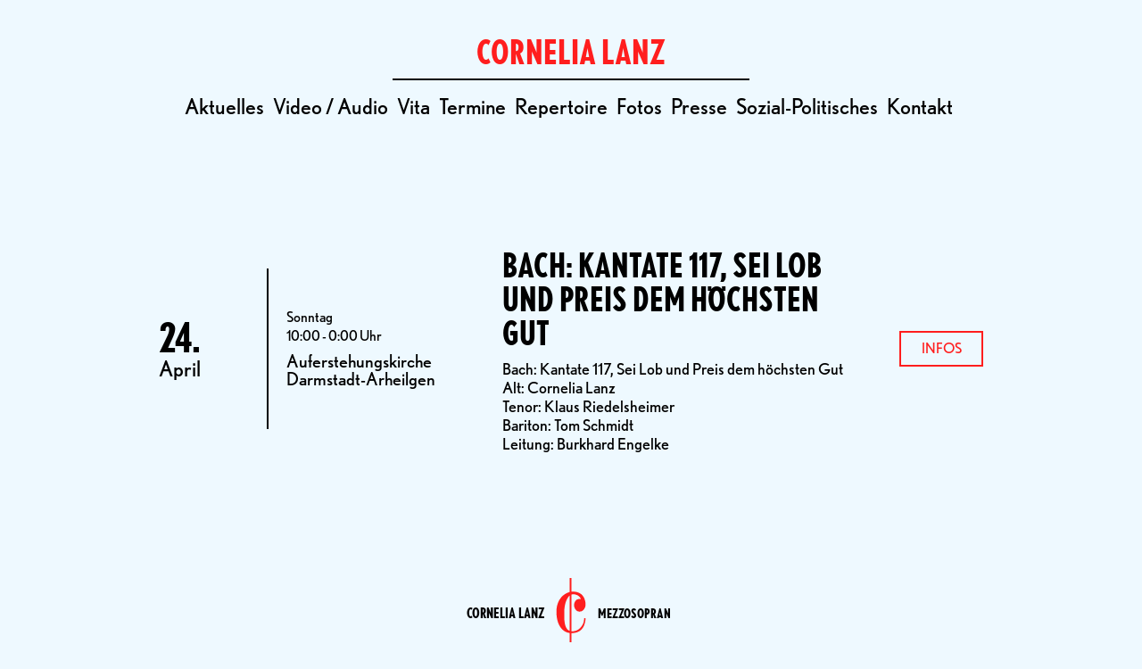

--- FILE ---
content_type: text/html; charset=UTF-8
request_url: https://cornelia-lanz.com/termine/bach-kantate-117-sei-lob-und-preis-dem-hoechsten-gut/
body_size: 7609
content:
<!DOCTYPE html>
<html lang="de">

<head>
    <meta
        charset="UTF-8">
    <meta http-equiv="X-UA-Compatible" content="IE=edge">
    <meta name="author" content="Cornelia Lanz">
    <meta name="viewport" content="width=device-width, initial-scale=1.0">
    <link rel="pingback"
        href="https://cornelia-lanz.com/xmlrpc.php">
    <title>Bach: Kantate 117, Sei Lob und Preis dem höchsten Gut &mdash; Cornelia Lanz</title>
	<style>img:is([sizes="auto" i], [sizes^="auto," i]) { contain-intrinsic-size: 3000px 1500px }</style>
	
<!-- The SEO Framework von Sybre Waaijer -->
<meta name="robots" content="max-snippet:-1,max-image-preview:large,max-video-preview:-1" />
<meta property="og:image" content="http://212.227.76.208/wp-content/uploads/2020/11/cropped-DEG_0744-1-scaled-1.jpg" />
<meta property="og:locale" content="de_DE" />
<meta property="og:type" content="article" />
<meta property="og:title" content="Bach: Kantate 117, Sei Lob und Preis dem höchsten Gut &mdash; Cornelia Lanz" />
<meta property="og:url" content="https://cornelia-lanz.com/termine/bach-kantate-117-sei-lob-und-preis-dem-hoechsten-gut/" />
<meta property="og:site_name" content="Cornelia Lanz" />
<meta property="og:updated_time" content="2020-11-03T08:27+00:00" />
<meta property="article:published_time" content="2016-04-24T09:00+00:00" />
<meta property="article:modified_time" content="2020-11-03T08:27+00:00" />
<meta name="twitter:card" content="summary_large_image" />
<meta name="twitter:title" content="Bach: Kantate 117, Sei Lob und Preis dem höchsten Gut &mdash; Cornelia Lanz" />
<meta name="twitter:image" content="http://212.227.76.208/wp-content/uploads/2020/11/cropped-DEG_0744-1-scaled-1.jpg" />
<link rel="shortlink" href="https://cornelia-lanz.com/?p=643" />
<link rel="canonical" href="https://cornelia-lanz.com/termine/bach-kantate-117-sei-lob-und-preis-dem-hoechsten-gut/" />
<!-- / The SEO Framework von Sybre Waaijer | 3.61ms meta | 0.56ms boot -->

<link rel='dns-prefetch' href='//www.googletagmanager.com' />
<link rel='dns-prefetch' href='//use.typekit.net' />
<link rel="alternate" type="application/rss+xml" title="Cornelia Lanz &raquo; Feed" href="https://cornelia-lanz.com/feed/" />
<link rel="alternate" type="application/rss+xml" title="Cornelia Lanz &raquo; Kommentar-Feed" href="https://cornelia-lanz.com/comments/feed/" />
<link rel='stylesheet' id='sbi_styles-css' href='https://cornelia-lanz.com/wp-content/plugins/instagram-feed/css/sbi-styles.min.css?ver=6.8.0' type='text/css' media='all' />
<link rel='stylesheet' id='wp-block-library-css' href='https://cornelia-lanz.com/wp-includes/css/dist/block-library/style.min.css?ver=6.8.2' type='text/css' media='all' />
<style id='wp-block-library-theme-inline-css' type='text/css'>
.wp-block-audio :where(figcaption){color:#555;font-size:13px;text-align:center}.is-dark-theme .wp-block-audio :where(figcaption){color:#ffffffa6}.wp-block-audio{margin:0 0 1em}.wp-block-code{border:1px solid #ccc;border-radius:4px;font-family:Menlo,Consolas,monaco,monospace;padding:.8em 1em}.wp-block-embed :where(figcaption){color:#555;font-size:13px;text-align:center}.is-dark-theme .wp-block-embed :where(figcaption){color:#ffffffa6}.wp-block-embed{margin:0 0 1em}.blocks-gallery-caption{color:#555;font-size:13px;text-align:center}.is-dark-theme .blocks-gallery-caption{color:#ffffffa6}:root :where(.wp-block-image figcaption){color:#555;font-size:13px;text-align:center}.is-dark-theme :root :where(.wp-block-image figcaption){color:#ffffffa6}.wp-block-image{margin:0 0 1em}.wp-block-pullquote{border-bottom:4px solid;border-top:4px solid;color:currentColor;margin-bottom:1.75em}.wp-block-pullquote cite,.wp-block-pullquote footer,.wp-block-pullquote__citation{color:currentColor;font-size:.8125em;font-style:normal;text-transform:uppercase}.wp-block-quote{border-left:.25em solid;margin:0 0 1.75em;padding-left:1em}.wp-block-quote cite,.wp-block-quote footer{color:currentColor;font-size:.8125em;font-style:normal;position:relative}.wp-block-quote:where(.has-text-align-right){border-left:none;border-right:.25em solid;padding-left:0;padding-right:1em}.wp-block-quote:where(.has-text-align-center){border:none;padding-left:0}.wp-block-quote.is-large,.wp-block-quote.is-style-large,.wp-block-quote:where(.is-style-plain){border:none}.wp-block-search .wp-block-search__label{font-weight:700}.wp-block-search__button{border:1px solid #ccc;padding:.375em .625em}:where(.wp-block-group.has-background){padding:1.25em 2.375em}.wp-block-separator.has-css-opacity{opacity:.4}.wp-block-separator{border:none;border-bottom:2px solid;margin-left:auto;margin-right:auto}.wp-block-separator.has-alpha-channel-opacity{opacity:1}.wp-block-separator:not(.is-style-wide):not(.is-style-dots){width:100px}.wp-block-separator.has-background:not(.is-style-dots){border-bottom:none;height:1px}.wp-block-separator.has-background:not(.is-style-wide):not(.is-style-dots){height:2px}.wp-block-table{margin:0 0 1em}.wp-block-table td,.wp-block-table th{word-break:normal}.wp-block-table :where(figcaption){color:#555;font-size:13px;text-align:center}.is-dark-theme .wp-block-table :where(figcaption){color:#ffffffa6}.wp-block-video :where(figcaption){color:#555;font-size:13px;text-align:center}.is-dark-theme .wp-block-video :where(figcaption){color:#ffffffa6}.wp-block-video{margin:0 0 1em}:root :where(.wp-block-template-part.has-background){margin-bottom:0;margin-top:0;padding:1.25em 2.375em}
</style>
<style id='classic-theme-styles-inline-css' type='text/css'>
/*! This file is auto-generated */
.wp-block-button__link{color:#fff;background-color:#32373c;border-radius:9999px;box-shadow:none;text-decoration:none;padding:calc(.667em + 2px) calc(1.333em + 2px);font-size:1.125em}.wp-block-file__button{background:#32373c;color:#fff;text-decoration:none}
</style>
<style id='global-styles-inline-css' type='text/css'>
:root{--wp--preset--aspect-ratio--square: 1;--wp--preset--aspect-ratio--4-3: 4/3;--wp--preset--aspect-ratio--3-4: 3/4;--wp--preset--aspect-ratio--3-2: 3/2;--wp--preset--aspect-ratio--2-3: 2/3;--wp--preset--aspect-ratio--16-9: 16/9;--wp--preset--aspect-ratio--9-16: 9/16;--wp--preset--color--black: #000000;--wp--preset--color--cyan-bluish-gray: #abb8c3;--wp--preset--color--white: #FFFFFF;--wp--preset--color--pale-pink: #f78da7;--wp--preset--color--vivid-red: #cf2e2e;--wp--preset--color--luminous-vivid-orange: #ff6900;--wp--preset--color--luminous-vivid-amber: #fcb900;--wp--preset--color--light-green-cyan: #7bdcb5;--wp--preset--color--vivid-green-cyan: #00d084;--wp--preset--color--pale-cyan-blue: #8ed1fc;--wp--preset--color--vivid-cyan-blue: #0693e3;--wp--preset--color--vivid-purple: #9b51e0;--wp--preset--color--accent: #ff1e1e;--wp--preset--gradient--vivid-cyan-blue-to-vivid-purple: linear-gradient(135deg,rgba(6,147,227,1) 0%,rgb(155,81,224) 100%);--wp--preset--gradient--light-green-cyan-to-vivid-green-cyan: linear-gradient(135deg,rgb(122,220,180) 0%,rgb(0,208,130) 100%);--wp--preset--gradient--luminous-vivid-amber-to-luminous-vivid-orange: linear-gradient(135deg,rgba(252,185,0,1) 0%,rgba(255,105,0,1) 100%);--wp--preset--gradient--luminous-vivid-orange-to-vivid-red: linear-gradient(135deg,rgba(255,105,0,1) 0%,rgb(207,46,46) 100%);--wp--preset--gradient--very-light-gray-to-cyan-bluish-gray: linear-gradient(135deg,rgb(238,238,238) 0%,rgb(169,184,195) 100%);--wp--preset--gradient--cool-to-warm-spectrum: linear-gradient(135deg,rgb(74,234,220) 0%,rgb(151,120,209) 20%,rgb(207,42,186) 40%,rgb(238,44,130) 60%,rgb(251,105,98) 80%,rgb(254,248,76) 100%);--wp--preset--gradient--blush-light-purple: linear-gradient(135deg,rgb(255,206,236) 0%,rgb(152,150,240) 100%);--wp--preset--gradient--blush-bordeaux: linear-gradient(135deg,rgb(254,205,165) 0%,rgb(254,45,45) 50%,rgb(107,0,62) 100%);--wp--preset--gradient--luminous-dusk: linear-gradient(135deg,rgb(255,203,112) 0%,rgb(199,81,192) 50%,rgb(65,88,208) 100%);--wp--preset--gradient--pale-ocean: linear-gradient(135deg,rgb(255,245,203) 0%,rgb(182,227,212) 50%,rgb(51,167,181) 100%);--wp--preset--gradient--electric-grass: linear-gradient(135deg,rgb(202,248,128) 0%,rgb(113,206,126) 100%);--wp--preset--gradient--midnight: linear-gradient(135deg,rgb(2,3,129) 0%,rgb(40,116,252) 100%);--wp--preset--font-size--small: 13px;--wp--preset--font-size--medium: 20px;--wp--preset--font-size--large: 36px;--wp--preset--font-size--x-large: 42px;--wp--preset--spacing--20: 0.44rem;--wp--preset--spacing--30: 0.67rem;--wp--preset--spacing--40: 1rem;--wp--preset--spacing--50: 1.5rem;--wp--preset--spacing--60: 2.25rem;--wp--preset--spacing--70: 3.38rem;--wp--preset--spacing--80: 5.06rem;--wp--preset--shadow--natural: 6px 6px 9px rgba(0, 0, 0, 0.2);--wp--preset--shadow--deep: 12px 12px 50px rgba(0, 0, 0, 0.4);--wp--preset--shadow--sharp: 6px 6px 0px rgba(0, 0, 0, 0.2);--wp--preset--shadow--outlined: 6px 6px 0px -3px rgba(255, 255, 255, 1), 6px 6px rgba(0, 0, 0, 1);--wp--preset--shadow--crisp: 6px 6px 0px rgba(0, 0, 0, 1);}:where(.is-layout-flex){gap: 0.5em;}:where(.is-layout-grid){gap: 0.5em;}body .is-layout-flex{display: flex;}.is-layout-flex{flex-wrap: wrap;align-items: center;}.is-layout-flex > :is(*, div){margin: 0;}body .is-layout-grid{display: grid;}.is-layout-grid > :is(*, div){margin: 0;}:where(.wp-block-columns.is-layout-flex){gap: 2em;}:where(.wp-block-columns.is-layout-grid){gap: 2em;}:where(.wp-block-post-template.is-layout-flex){gap: 1.25em;}:where(.wp-block-post-template.is-layout-grid){gap: 1.25em;}.has-black-color{color: var(--wp--preset--color--black) !important;}.has-cyan-bluish-gray-color{color: var(--wp--preset--color--cyan-bluish-gray) !important;}.has-white-color{color: var(--wp--preset--color--white) !important;}.has-pale-pink-color{color: var(--wp--preset--color--pale-pink) !important;}.has-vivid-red-color{color: var(--wp--preset--color--vivid-red) !important;}.has-luminous-vivid-orange-color{color: var(--wp--preset--color--luminous-vivid-orange) !important;}.has-luminous-vivid-amber-color{color: var(--wp--preset--color--luminous-vivid-amber) !important;}.has-light-green-cyan-color{color: var(--wp--preset--color--light-green-cyan) !important;}.has-vivid-green-cyan-color{color: var(--wp--preset--color--vivid-green-cyan) !important;}.has-pale-cyan-blue-color{color: var(--wp--preset--color--pale-cyan-blue) !important;}.has-vivid-cyan-blue-color{color: var(--wp--preset--color--vivid-cyan-blue) !important;}.has-vivid-purple-color{color: var(--wp--preset--color--vivid-purple) !important;}.has-black-background-color{background-color: var(--wp--preset--color--black) !important;}.has-cyan-bluish-gray-background-color{background-color: var(--wp--preset--color--cyan-bluish-gray) !important;}.has-white-background-color{background-color: var(--wp--preset--color--white) !important;}.has-pale-pink-background-color{background-color: var(--wp--preset--color--pale-pink) !important;}.has-vivid-red-background-color{background-color: var(--wp--preset--color--vivid-red) !important;}.has-luminous-vivid-orange-background-color{background-color: var(--wp--preset--color--luminous-vivid-orange) !important;}.has-luminous-vivid-amber-background-color{background-color: var(--wp--preset--color--luminous-vivid-amber) !important;}.has-light-green-cyan-background-color{background-color: var(--wp--preset--color--light-green-cyan) !important;}.has-vivid-green-cyan-background-color{background-color: var(--wp--preset--color--vivid-green-cyan) !important;}.has-pale-cyan-blue-background-color{background-color: var(--wp--preset--color--pale-cyan-blue) !important;}.has-vivid-cyan-blue-background-color{background-color: var(--wp--preset--color--vivid-cyan-blue) !important;}.has-vivid-purple-background-color{background-color: var(--wp--preset--color--vivid-purple) !important;}.has-black-border-color{border-color: var(--wp--preset--color--black) !important;}.has-cyan-bluish-gray-border-color{border-color: var(--wp--preset--color--cyan-bluish-gray) !important;}.has-white-border-color{border-color: var(--wp--preset--color--white) !important;}.has-pale-pink-border-color{border-color: var(--wp--preset--color--pale-pink) !important;}.has-vivid-red-border-color{border-color: var(--wp--preset--color--vivid-red) !important;}.has-luminous-vivid-orange-border-color{border-color: var(--wp--preset--color--luminous-vivid-orange) !important;}.has-luminous-vivid-amber-border-color{border-color: var(--wp--preset--color--luminous-vivid-amber) !important;}.has-light-green-cyan-border-color{border-color: var(--wp--preset--color--light-green-cyan) !important;}.has-vivid-green-cyan-border-color{border-color: var(--wp--preset--color--vivid-green-cyan) !important;}.has-pale-cyan-blue-border-color{border-color: var(--wp--preset--color--pale-cyan-blue) !important;}.has-vivid-cyan-blue-border-color{border-color: var(--wp--preset--color--vivid-cyan-blue) !important;}.has-vivid-purple-border-color{border-color: var(--wp--preset--color--vivid-purple) !important;}.has-vivid-cyan-blue-to-vivid-purple-gradient-background{background: var(--wp--preset--gradient--vivid-cyan-blue-to-vivid-purple) !important;}.has-light-green-cyan-to-vivid-green-cyan-gradient-background{background: var(--wp--preset--gradient--light-green-cyan-to-vivid-green-cyan) !important;}.has-luminous-vivid-amber-to-luminous-vivid-orange-gradient-background{background: var(--wp--preset--gradient--luminous-vivid-amber-to-luminous-vivid-orange) !important;}.has-luminous-vivid-orange-to-vivid-red-gradient-background{background: var(--wp--preset--gradient--luminous-vivid-orange-to-vivid-red) !important;}.has-very-light-gray-to-cyan-bluish-gray-gradient-background{background: var(--wp--preset--gradient--very-light-gray-to-cyan-bluish-gray) !important;}.has-cool-to-warm-spectrum-gradient-background{background: var(--wp--preset--gradient--cool-to-warm-spectrum) !important;}.has-blush-light-purple-gradient-background{background: var(--wp--preset--gradient--blush-light-purple) !important;}.has-blush-bordeaux-gradient-background{background: var(--wp--preset--gradient--blush-bordeaux) !important;}.has-luminous-dusk-gradient-background{background: var(--wp--preset--gradient--luminous-dusk) !important;}.has-pale-ocean-gradient-background{background: var(--wp--preset--gradient--pale-ocean) !important;}.has-electric-grass-gradient-background{background: var(--wp--preset--gradient--electric-grass) !important;}.has-midnight-gradient-background{background: var(--wp--preset--gradient--midnight) !important;}.has-small-font-size{font-size: var(--wp--preset--font-size--small) !important;}.has-medium-font-size{font-size: var(--wp--preset--font-size--medium) !important;}.has-large-font-size{font-size: var(--wp--preset--font-size--large) !important;}.has-x-large-font-size{font-size: var(--wp--preset--font-size--x-large) !important;}
:where(.wp-block-post-template.is-layout-flex){gap: 1.25em;}:where(.wp-block-post-template.is-layout-grid){gap: 1.25em;}
:where(.wp-block-columns.is-layout-flex){gap: 2em;}:where(.wp-block-columns.is-layout-grid){gap: 2em;}
:root :where(.wp-block-pullquote){font-size: 1.5em;line-height: 1.6;}
</style>
<link rel='stylesheet' id='cff-css' href='https://cornelia-lanz.com/wp-content/plugins/custom-facebook-feed-pro/css/cff-style.css?ver=3.16.1' type='text/css' media='all' />
<link rel='stylesheet' id='typekitfonts-css' href='https://use.typekit.net/emb3tmd.css' type='text/css' media='all' />
<link rel='stylesheet' id='style-css' href='https://cornelia-lanz.com/wp-content/themes/cornelia/style.css?ver=1.0.13' type='text/css' media='all' />
<script type="text/javascript" src="https://cornelia-lanz.com/wp-includes/js/jquery/jquery.min.js?ver=3.7.1" id="jquery-core-js"></script>
<script type="text/javascript" src="https://cornelia-lanz.com/wp-includes/js/jquery/jquery-migrate.min.js?ver=3.4.1" id="jquery-migrate-js"></script>
<link rel="https://api.w.org/" href="https://cornelia-lanz.com/wp-json/" /><link rel="alternate" title="JSON" type="application/json" href="https://cornelia-lanz.com/wp-json/wp/v2/termine/643" /><link rel="EditURI" type="application/rsd+xml" title="RSD" href="https://cornelia-lanz.com/xmlrpc.php?rsd" />
<link rel="alternate" title="oEmbed (JSON)" type="application/json+oembed" href="https://cornelia-lanz.com/wp-json/oembed/1.0/embed?url=https%3A%2F%2Fcornelia-lanz.com%2Ftermine%2Fbach-kantate-117-sei-lob-und-preis-dem-hoechsten-gut%2F" />
<!-- Custom Facebook Feed JS vars -->
<script type="text/javascript">
var cffsiteurl = "https://cornelia-lanz.com/wp-content/plugins";
var cffajaxurl = "https://cornelia-lanz.com/wp-admin/admin-ajax.php";
var cffmetatrans = "false";

var cfflinkhashtags = "true";
</script>
<link rel="icon" href="https://cornelia-lanz.com/wp-content/uploads/2020/11/cropped-Cornelia-Lanz-Logo-32x32.png" sizes="32x32" />
<link rel="icon" href="https://cornelia-lanz.com/wp-content/uploads/2020/11/cropped-Cornelia-Lanz-Logo-192x192.png" sizes="192x192" />
<link rel="apple-touch-icon" href="https://cornelia-lanz.com/wp-content/uploads/2020/11/cropped-Cornelia-Lanz-Logo-180x180.png" />
<meta name="msapplication-TileImage" content="https://cornelia-lanz.com/wp-content/uploads/2020/11/cropped-Cornelia-Lanz-Logo-270x270.png" />
</head>


<body class="wp-singular termine-template-default single single-termine postid-643 wp-embed-responsive wp-theme-cornelia" >

    
    <header>

        
        <nav id="main-navigation" class="padding-large flex column items-center padding-mobile-medium ">

            <a href="https://cornelia-lanz.com"
                class="color-accent">
                <div class="font-bold-condensed font-size-large uppercase">
                    Cornelia Lanz                </div>
            </a>

            <hr class="line">

            <ul id="main-menu" class="menu nav-menu font-size-medium flex row"><li id="menu-item-21" class="no-mobile menu-item menu-item-type-post_type menu-item-object-page menu-item-21"><a href="https://cornelia-lanz.com/aktuelles/">Aktuelles</a></li>
<li id="menu-item-44" class="no-mobile menu-item menu-item-type-post_type menu-item-object-page menu-item-44"><a href="https://cornelia-lanz.com/video/">Video / Audio</a></li>
<li id="menu-item-50" class="menu-item menu-item-type-post_type menu-item-object-page menu-item-50"><a href="https://cornelia-lanz.com/vita/">Vita</a></li>
<li id="menu-item-553" class="menu-item menu-item-type-post_type menu-item-object-page menu-item-553"><a href="https://cornelia-lanz.com/termine/">Termine</a></li>
<li id="menu-item-39" class="no-ipad no-mobile menu-item menu-item-type-post_type menu-item-object-page menu-item-39"><a href="https://cornelia-lanz.com/repertoire/">Repertoire</a></li>
<li id="menu-item-167" class="no-mobile menu-item menu-item-type-post_type_archive menu-item-object-fotos menu-item-167"><a href="https://cornelia-lanz.com/fotos/">Fotos</a></li>
<li id="menu-item-169" class="no-mobile menu-item menu-item-type-post_type_archive menu-item-object-presse menu-item-169"><a href="https://cornelia-lanz.com/presse/">Presse</a></li>
<li id="menu-item-38" class="no-ipad no-mobile menu-item menu-item-type-post_type menu-item-object-page menu-item-38"><a href="https://cornelia-lanz.com/sozial-politisches/">Sozial-Politisches</a></li>
<li id="menu-item-40" class="menu-item menu-item-type-post_type menu-item-object-page menu-item-40"><a href="https://cornelia-lanz.com/kontakt/">Kontakt</a></li>
<li class="menu-item menu-item-more cursor"onclick="openMenu()">+</li></ul>
        </nav>

        
    </header>

    <!-- Overlay Menu -->
    <div class="padding-medium hide column fixed full-screen background-fill items-center z-index-high overflow-scroll"
        id="overlayMainMenu" role="navigation" onclick="closeMenu()">
        <a href="https://cornelia-lanz.com"
            class="color-accent">
            <div class="font-bold-condensed font-size-large uppercase">
                Cornelia Lanz            </div>
        </a>
        <hr class="line">
        <ul id="main-menu-mobile-overlay" class="font-size-medium flex column items-center"><li class="no-mobile menu-item menu-item-type-post_type menu-item-object-page menu-item-21"><a href="https://cornelia-lanz.com/aktuelles/">Aktuelles</a></li>
<li class="no-mobile menu-item menu-item-type-post_type menu-item-object-page menu-item-44"><a href="https://cornelia-lanz.com/video/">Video / Audio</a></li>
<li class="menu-item menu-item-type-post_type menu-item-object-page menu-item-50"><a href="https://cornelia-lanz.com/vita/">Vita</a></li>
<li class="menu-item menu-item-type-post_type menu-item-object-page menu-item-553"><a href="https://cornelia-lanz.com/termine/">Termine</a></li>
<li class="no-ipad no-mobile menu-item menu-item-type-post_type menu-item-object-page menu-item-39"><a href="https://cornelia-lanz.com/repertoire/">Repertoire</a></li>
<li class="no-mobile menu-item menu-item-type-post_type_archive menu-item-object-fotos menu-item-167"><a href="https://cornelia-lanz.com/fotos/">Fotos</a></li>
<li class="no-mobile menu-item menu-item-type-post_type_archive menu-item-object-presse menu-item-169"><a href="https://cornelia-lanz.com/presse/">Presse</a></li>
<li class="no-ipad no-mobile menu-item menu-item-type-post_type menu-item-object-page menu-item-38"><a href="https://cornelia-lanz.com/sozial-politisches/">Sozial-Politisches</a></li>
<li class="menu-item menu-item-type-post_type menu-item-object-page menu-item-40"><a href="https://cornelia-lanz.com/kontakt/">Kontakt</a></li>
<li class="menu-item menu-item-more cursor"onclick="openMenu()">+</li></ul>    </div>

    <main id="content">
<section class="content-area">
    <main id="main" class="site-main">
                    
                <div class="site-main tribe-events-calendar-list max-width margin-center padding-bottom-large padding-mobile-none"><article id="termin-643"><div class="event-single flex items-middle background-color column-mobile" ><div class="event-single-date flex flex-one column items-middle self-center padding-medium border-right border-none-mobile padding-mobile-none"><span class="font-size-x-large font-bold-condensed">24.</span><span class="font-weight-normal font-size-medium">April </span></div><div class="event-single-time flex flex-two column items-middle padding-medium hide-mobile"><span class="font-weight-normal font-size-small">Sonntag</span><span class="font-weight-normal font-size-small margin-top-x-small">10:00 - 0:00 Uhr</span><span class="margin-top-small">Auferstehungskirche Darmstadt-Arheilgen</span></div><div class="event-single-info flex column flex-four padding-medium items-middle padding-mobile-none margin-mobile-top-medium"><div class="event-overview-headline font-bold-condensed uppercase font-size-large margin-top-x-small"><a href="https://cornelia-lanz.com/termine/bach-kantate-117-sei-lob-und-preis-dem-hoechsten-gut/">Bach: Kantate 117, Sei Lob und Preis dem höchsten Gut</a></div><div class="event-excerpt margin-top-small"><p>Bach: Kantate 117, Sei Lob und Preis dem höchsten Gut<br />
Alt: Cornelia Lanz<br />
Tenor: Klaus Riedelsheimer<br />
Bariton: Tom Schmidt<br />
Leitung: Burkhard Engelke</p>
</div></div><div class="event-single-more-info flex font-size-small column items-middle padding-medium hide-mobile"><a href=" https://cornelia-lanz.com/termine/bach-kantate-117-sei-lob-und-preis-dem-hoechsten-gut/" class="button uppercase text-center padding-top-small padding-bottom-small width-fixed-90">Infos</a></div></div></article></div>
                        
            </main>
</section>

</main>

<nav><div class="facetwp-facet facetwp-facet-mehr_laden facetwp-type-pager" data-name="mehr_laden" data-type="pager"></div></nav>
<footer id="site-footer">
    <!-- Upper Footer Logo -->
<div class="upper-footer flex row items-center items-middle line-bottom">
    <a href="https://cornelia-lanz.com/kontakt/" class="site-name text-right width-fixed-small uppercase font-bold-condensed font-size-small">Cornelia Lanz</a>

    <svg id="svg" xmlns="http://www.w3.org/2000/svg" xmlns:xlink="http://www.w3.org/1999/xlink" width="60" height="80" viewBox="0, 0, 400,975"><g id="svgg"><path id="logo-c" d="M182.143 96.108 L 182.143 191.621 179.613 192.280 C 86.804 216.458,20.157 298.549,4.207 408.333 C -3.051 458.286,0.932 524.824,14.378 578.274 C 39.098 676.544,100.942 741.510,178.720 750.914 L 182.143 751.328 182.143 863.164 L 182.143 975.000 194.344 975.000 L 206.544 975.000 206.695 864.137 L 206.845 753.274 217.896 752.883 C 320.707 749.242,381.680 690.303,396.373 580.357 C 397.490 571.993,399.393 552.269,399.401 548.958 C 399.405 547.623,399.373 547.619,389.583 547.619 L 379.762 547.619 379.761 552.827 C 379.754 634.859,322.460 710.285,249.008 724.962 C 234.980 727.765,208.905 729.381,207.083 727.560 C 206.765 727.241,206.607 624.903,206.696 476.458 L 206.845 225.893 213.393 224.147 C 224.971 221.061,244.344 221.755,261.607 225.874 C 294.360 233.690,318.429 251.826,332.465 279.266 C 336.435 287.027,336.431 286.793,332.589 286.246 C 316.652 283.976,296.366 286.881,283.394 293.291 C 251.663 308.970,234.488 355.356,245.240 396.337 C 266.556 477.583,359.018 481.549,391.308 402.603 C 401.223 378.361,401.973 350.301,393.665 314.316 C 373.446 226.733,308.659 180.534,214.435 186.512 L 206.548 187.013 206.548 93.804 L 206.548 0.595 194.345 0.595 L 182.143 0.595 182.143 96.108 M182.143 480.952 C 182.143 660.298,181.970 722.024,181.468 722.024 C 179.897 722.024,169.271 716.479,164.167 712.996 C 132.676 691.507,115.267 646.294,109.543 571.131 C 107.433 543.431,106.576 457.312,108.200 436.310 C 114.018 361.100,132.566 300.136,161.406 261.428 C 165.186 256.356,180.751 239.881,181.764 239.881 C 181.972 239.881,182.143 348.363,182.143 480.952 " stroke="none" fill="#000000" fill-rule="evenodd"></path></g></svg>

    <a href="https://cornelia-lanz.com/kontakt/" class="site-description width-fixed-small uppercase font-bold-condensed font-size-small">Mezzosopran</a>
</div>

<!-- Lower Footer Nav -->
<div class="lower-footer flex row column-mobile items-space padding-medium items-center">
    <span class="width-fixed-small flex items-center font-size-small width-initial-mobile margin-mobile-top-small order-3-mobile">
        © 2025 Cornelia Lanz <a href="https://roark.at/" target="_blank" rel="noopener noreferrer" style="color: #f3d7d8;margin-left:3px;"> by Roark</a>
    </span>

    <ul id="contact-menu" class="menu flex row font-size-medium order-1-mobile"><li id="menu-item-14" class="menu-item menu-item-type-custom menu-item-object-custom menu-item-14"><a target="_blank" href="https://www.instagram.com/cornelia.lanz"><i class="fab fa-instagram"></i></a></li>
<li id="menu-item-15" class="menu-item menu-item-type-custom menu-item-object-custom menu-item-15"><a target="_blank" href="https://www.facebook.com/lanz.conny/"><i class="fab fa-facebook"></i></a></li>
<li id="menu-item-16" class="menu-item menu-item-type-custom menu-item-object-custom menu-item-16"><a href="/cdn-cgi/l/email-protection#2940474f46694a465b474c4540480445484753074a4644"><i class="far fa-envelope"></i></a></li>
<li id="menu-item-427" class="menu-item menu-item-type-custom menu-item-object-custom menu-item-427"><a href="tel:+4917676070574"><i class="fas fa-mobile-alt"></i></a></li>
</ul>

    <ul id="footer-menu" class="menu flex row width-fixed-small items-center font-size-small width-initial-mobile margin-mobile-top-small order-2-mobile items-end"><li id="menu-item-12" class="menu-item menu-item-type-post_type menu-item-object-page menu-item-12"><a href="https://cornelia-lanz.com/datenschutzerklaerung/">Datenschutz</a></li>
<li id="menu-item-3045" class="menu-item menu-item-type-post_type menu-item-object-page menu-item-3045"><a href="https://cornelia-lanz.com/impressum/">Impressum</a></li>
</ul>
</div>

</footer>
<script data-cfasync="false" src="/cdn-cgi/scripts/5c5dd728/cloudflare-static/email-decode.min.js"></script><script type="speculationrules">
{"prefetch":[{"source":"document","where":{"and":[{"href_matches":"\/*"},{"not":{"href_matches":["\/wp-*.php","\/wp-admin\/*","\/wp-content\/uploads\/*","\/wp-content\/*","\/wp-content\/plugins\/*","\/wp-content\/themes\/cornelia\/*","\/*\\?(.+)"]}},{"not":{"selector_matches":"a[rel~=\"nofollow\"]"}},{"not":{"selector_matches":".no-prefetch, .no-prefetch a"}}]},"eagerness":"conservative"}]}
</script>
<!-- Instagram Feed JS -->
<script type="text/javascript">
var sbiajaxurl = "https://cornelia-lanz.com/wp-admin/admin-ajax.php";
</script>
<script type="text/javascript" id="cffscripts-js-extra">
/* <![CDATA[ */
var cffOptions = {"placeholder":"https:\/\/cornelia-lanz.com\/wp-content\/plugins\/custom-facebook-feed-pro\/img\/placeholder.png","resized_url":"https:\/\/cornelia-lanz.com\/wp-content\/uploads\/sb-facebook-feed-images\/"};
/* ]]> */
</script>
<script type="text/javascript" src="https://cornelia-lanz.com/wp-content/plugins/custom-facebook-feed-pro/js/cff-scripts.js?ver=3.16.1" id="cffscripts-js"></script>
<script type="text/javascript" src="https://cornelia-lanz.com/wp-content/themes/cornelia/assets/roark.js" id="roark_script-js"></script>
<script type="text/javascript" async="async" src="https://www.googletagmanager.com/gtag/js?id=UA-19008069-7" id="gtag-js"></script>
<link href="https://cornelia-lanz.com/wp-content/plugins/facetwp/assets/css/front.css?ver=3.6.6" rel="stylesheet">
<script src="https://cornelia-lanz.com/wp-content/plugins/facetwp/assets/js/dist/front.min.js?ver=3.6.6"></script>
<script>
window.FWP_JSON = {"prefix":"_","no_results_text":"No results found","ajaxurl":"https:\/\/cornelia-lanz.com\/wp-json\/facetwp\/v1\/refresh","nonce":"201552b581","preload_data":{"facets":{"mehr_laden":"<button class=\"facetwp-load-more\" data-loading=\"l\u00e4dt...\">Mehr laden<\/button>"},"template":"","settings":{"pager":{"page":1,"per_page":10,"total_rows":0,"total_pages":0},"num_choices":[],"labels":{"mehr_laden":"Mehr laden"},"mehr_laden":{"pager_type":"load_more"}}}};
window.FWP_HTTP = {"get":[],"uri":"termine\/bach-kantate-117-sei-lob-und-preis-dem-hoechsten-gut","url_vars":[]};
</script>
<script defer src="https://static.cloudflareinsights.com/beacon.min.js/vcd15cbe7772f49c399c6a5babf22c1241717689176015" integrity="sha512-ZpsOmlRQV6y907TI0dKBHq9Md29nnaEIPlkf84rnaERnq6zvWvPUqr2ft8M1aS28oN72PdrCzSjY4U6VaAw1EQ==" data-cf-beacon='{"version":"2024.11.0","token":"0c45806836474559874c698d28a7907e","r":1,"server_timing":{"name":{"cfCacheStatus":true,"cfEdge":true,"cfExtPri":true,"cfL4":true,"cfOrigin":true,"cfSpeedBrain":true},"location_startswith":null}}' crossorigin="anonymous"></script>
</body>
</html>


--- FILE ---
content_type: text/css
request_url: https://cornelia-lanz.com/wp-content/themes/cornelia/style.css?ver=1.0.13
body_size: 17838
content:
/*
Theme Name: Cornelia
Theme URI: https://roark.at
Author: Marcello Curto
Author URI: https://marcellocurto.com
Description: A custom theme for mezzo-soprano Cornelia Lanz.
Version: 1.0.13
Text Domain: cornelia_theme
*/
html {
  line-height: 1.15;
  -webkit-text-size-adjust: 100%;
}

body,
html {
  margin: 0;
  padding: 0;
}

abbr[title] {
  border-bottom: none;
  text-decoration: underline;
  -webkit-text-decoration: underline dotted;
  text-decoration: underline dotted;
}

b,
strong {
  font-weight: bolder;
}

small {
  font-size: 80%;
}

sub,
sup {
  font-size: 75%;
  line-height: 0;
  position: relative;
  vertical-align: baseline;
}

sub {
  bottom: -0.25em;
}

sup {
  top: -0.5em;
}

img {
  border-style: none;
  width: 100%;
  height: auto;
}

button,
input,
optgroup,
select,
textarea {
  font-family: inherit;
  font-size: 100%;
  line-height: 1.15;
  margin: 0;
}

[type='button'],
[type='reset'],
[type='submit'],
button {
  -webkit-appearance: button;
}

[type='search'] {
  -webkit-appearance: textfield;
  /* 1 */
  outline-offset: -2px;
  /* 2 */
}

[type='search']::-webkit-search-decoration {
  -webkit-appearance: none;
}

body,
h1,
h2,
h3,
h4,
h5,
h6,
img,
p,
figure {
  margin: 0;
  padding: 0;
}

hr {
  box-sizing: content-box;
  height: 0;
  overflow: visible;
  border-style: none;
}

button:focus,
input:focus,
select:focus,
textarea:focus {
  outline: none;
}

html,
body {
  background-color: #eef9ff;
}

body,
h1,
h2,
h3,
h4,
h5,
h6,
html,
p {
  font-family: nobel, sans-serif;
  font-size: 20px;
  line-height: 1rem;
}

a {
  text-decoration: none;
  color: black;
}

a:hover {
  text-decoration: none;
  color: #ff1e1e;
}

li,
ul {
  list-style: none;
  margin: 0;
  padding: 0;
}

img {
  width: 100%;
  height: auto;
}

.editor-post-title__block,
.editor-post-title__input,
h1 {
  font-size: 2.3rem;
  line-height: 1em;
}

h2 {
  font-size: 1.9rem;
  line-height: 1em;
}

h3 {
  font-size: 1.6rem;
  line-height: 1em;
}

h4 {
  font-size: 1.2rem;
  line-height: 1em;
}

h5 {
  font-size: 1rem;
  line-height: 1em;
}

h6 {
  font-size: 0.8rem;
  line-height: 1em;
}

p {
  margin: 0 auto;
  font-size: 0.9em;
  line-height: 1.4em;
}

p.has-background {
  padding: 40px;
}

p.has-black-background-color {
  background-color: #000000;
}

p.has-white-background-color {
  background-color: #ffffff;
}

p.has-accent-background-color {
  background-color: #9e8888;
}

p.has-black-color {
  color: #000000;
}

p.has-white-color {
  color: #ffffff;
}

p.has-accent-color {
  color: #ff1e1e;
}

.wp-block-pullquote,
.wp-block-pullquote p,
.wp-block-quote,
.wp-block-quote p,
.wp-block-quote.is-style-large,
.wp-block-quote.is-style-large p,
blockquote,
cite {
  font-family: nobel, sans-serif;
  text-align: center;
  font-size: 1rem;
}

.wp-block-quote:not(.is-large):not(.is-style-large) {
  border-left: none;
  padding-left: 0;
}

.wp-block-embed-youtube.alignfull,
.wp-block-gallery.alignfull,
.wp-block-image.alignfull {
  margin-left: calc(-100vw / 2 + 100% / 2);
  margin-right: calc(-100vw / 2 + 100% / 2);
  max-width: 100vw;
}

.wp-block-embed-youtube.alignfull iframe,
.wp-block-image.alignfull img {
  width: 100vw;
  max-width: 100vw;
}

.wp-block-gallery.aligncenter,
figure.aligncenter {
  margin-left: 40px;
  margin-right: 40px;
}

figure.alignleft {
  float: left;
  margin: 10px 20px 20px 0;
}

figure.alignright {
  float: right;
  margin: 10px 0 20px 20px;
}

.wp-embed {
  font-family: inherit;
}

.wp-block-embed {
  margin-bottom: 40px;
}

.wp-block-columns {
  margin-bottom: 0;
}

.wp-block-column {
  margin-bottom: 20px;
}

.wp-block-columns .wp-block-embed {
  margin-bottom: 0;
}

.content-wrapper p {
  margin-bottom: 0;
}

.wp-block-gallery .blocks-gallery-image figcaption,
.wp-block-gallery .blocks-gallery-item figcaption {
  font-family: nobel, sans-serif;
  font-size: 1rem;
  color: #ffffff;
  padding: 40px 0 20px;
}

.wp-block-gallery .blocks-gallery-image figcaption a,
.wp-block-gallery .blocks-gallery-item figcaption a {
  color: #ffffff;
  text-decoration: underline;
}

.wp-block-gallery .blocks-gallery-image figcaption a:hover,
.wp-block-gallery .blocks-gallery-item figcaption a:hover {
  color: #ffffff;
  text-decoration: none;
}

.wp-block-gallery.columns-1 .blocks-gallery-item img {
  width: 100%;
  margin-bottom: 4px;
}

.wp-block-pullquote,
.wp-block-pullquote p,
.wp-block-quote,
.wp-block-quote p,
.wp-block-quote.is-style-large,
.wp-block-quote.is-style-large p,
blockquote,
cite {
  font-style: italic;
  font-size: 1rem;
  text-align: left;
}

.wp-block-quote cite,
.wp-block-quote footer,
.wp-block-quote__citation {
  color: #000000;
}

.wp-block-file {
  margin: 0;
  padding: 20px 0;
  font-size: 1rem;
}

.wp-block-file .wp-block-file__button {
  color: #ffffff;
  background: #000000;
  font-size: 1rem;
  border-radius: 100px;
  padding: 9px 22px;
}

.wp-block-quote {
  margin: 0 0 40px 0;
  max-width: 800px;
}

.instagram-media.instagram-media-rendered {
  margin-left: auto;
  margin-right: auto;
}

.wp-block-code {
  padding: 20px;
  border: none;
  border-radius: 0;
  border-left: 2px solid #000000;
  background-color: #ffffff;
  margin-bottom: 40px;
}

.editor-styles-wrapper p,
p.block-editor-rich-text__editable.editor-rich-text__editable.wp-block-paragraph {
  font-size: 1rem;
}

.background-center {
  background-size: cover;
  background-position: center;
}

ul.rich-text.editor-rich-text__editable.block-editor-rich-text__editable {
  font-size: 17px;
  line-height: 1.6em;
}
ul.rich-text.editor-rich-text__editable.block-editor-rich-text__editable li {
  list-style-type: disc;
}

.blocks-gallery-caption,
.wp-block-embed figcaption,
.wp-block-image figcaption {
  font-size: 18px;
}

.font-normal {
  font-family: nobel, sans-serif;
  font-weight: 400;
  font-style: normal;
}

.font-bold-condensed {
  font-family: nobel-condensed, sans-serif;
  font-weight: 700;
  font-style: normal;
}

.font-size-x-large {
  font-size: 2.3rem;
  line-height: 1em;
}

.font-size-large {
  font-size: 1.9rem;
  line-height: 1em;
}

.font-size-medium-large {
  font-size: 1.6rem;
  line-height: 1em;
}

.font-size-medium {
  font-size: 1.2rem;
  line-height: 1em;
}

.font-size-normal {
  font-size: 1rem;
  line-height: 1em;
}

.font-size-small {
  font-size: 0.8rem;
  line-height: 1em;
}

.font-size-x-small {
  font-size: 0.6rem;
  line-height: 1em;
}

.background-fill {
  background-color: #ffffff;
  background-color: #fff8f8fa;
}

.height-100 {
  height: 100%;
}

.height-75 {
  height: 75%;
}

.height-50 {
  height: 50%;
}

.width-fixed-300 {
  width: 300px;
}

.width-100 {
  width: 100%;
}

.width-75 {
  width: 75%;
}

.width-50 {
  width: 50%;
}

.width-fixed-small {
  width: 214px;
}

.width-fixed-120 {
  width: 120px;
}

.width-fixed-90 {
  width: 90px;
}

.width-fixed-x-small {
  width: 80px;
}

.max-width {
  max-width: 1024px;
}

.max-width-small {
  max-width: 450px;
}

.uppercase {
  text-transform: uppercase;
}

.text-center {
  text-align: center;
}

.text-right {
  text-align: right;
}

.font-weight-thin {
  font-weight: 300;
}

.font-weight-normal {
  font-weight: 400;
}

.italic {
  font-style: italic;
}

.flex {
  display: flex;
}

.hide {
  display: none;
}

.visibility-hidden {
  visibility: hidden;
}

.flex-wrap-wrap {
  flex-wrap: wrap;
}

.flex-one {
  flex: 1;
}

.flex-two {
  flex: 2;
}

.flex-three {
  flex: 3;
}

.flex-four {
  flex: 4;
}

.flex-five {
  flex: 5;
}

.flex-order-1 {
  order: 1;
}

.flex-order-2 {
  order: 2;
}

.flex-order-3 {
  order: 3;
}

.column {
  flex-direction: column;
}

.row {
  flex-direction: row;
}

.items-center {
  align-items: center;
}

.items-right {
  align-items: flex-end;
}

.items-middle {
  justify-content: center;
}

.items-end {
  justify-content: flex-end;
}

.self-center {
  align-self: center;
}

.items-space {
  justify-content: space-between;
}

.line {
  width: 400px;
  height: 2px;
  background-color: #000000;
}

.line-small {
  width: 100%;
  height: 1px;
  background-color: #000000;
}

.line-bottom {
  border-bottom: 1px solid #000000;
}

.window-height {
  min-height: 100vh;
}

.window-height-fix {
  height: 100vh;
}

.color-primary {
  color: #000000;
}

.color-secondary {
  color: #ffffff;
}

.color-accent {
  color: #ff1e1e;
}

.hover-accent:hover {
  color: #ff1e1e;
}

.border-small {
  border: 1px solid #000000;
}

.border-top-large {
  border-top: 2px solid #000000;
}

.border-bottom-large {
  border-bottom: 2px solid #000000;
}

.border-bottom-small {
  border-bottom: 1px solid #000000;
}

.border-color-secondary {
  border-color: #ffffff;
}

.border-round {
  border-radius: 100%;
}

.background-image-center {
  background-size: cover;
  background-position: center center;
}

.cover {
  -o-object-fit: cover;
  object-fit: cover;
}

.cover-center {
  -o-object-position: center;
  object-position: center;
}

.object-position-top {
  object-position: top;
}
.object-position-center {
  object-position: center;
}
.object-position-bottom {
  object-position: bottom;
}

.border-right {
  border-right: 2px solid #000000;
}

.button {
  border: 2px solid #ff1e1e;
  cursor: pointer;
  color: #ff1e1e;
}

.cursor {
  cursor: pointer;
}

.border-box {
  box-sizing: border-box;
}

.gap-x-large {
  margin-bottom: 80px;
}
.gap-x-large:last-child {
  margin-bottom: 0;
}

.gap-large {
  margin-bottom: 40px;
}
.gap-large:last-child {
  margin-bottom: 0;
}

.gap-horizontal {
  padding-right: 10px;
}
.gap-horizontal:last-child {
  padding-right: 0;
}

.margin-center {
  margin-left: auto;
  margin-right: auto;
}

.margin-top-x-large {
  margin-top: 80px;
}

.margin-top-large {
  margin-top: 40px;
}

.margin-top-medium {
  margin-top: 20px;
}

.margin-top-small {
  margin-top: 10px;
}

.margin-top-x-small {
  margin-top: 5px;
}

.margin-bottom-x-large {
  margin-bottom: 80px;
}

.margin-bottom-large {
  margin-bottom: 40px;
}

.margin-bottom-medium {
  margin-bottom: 20px;
}

.margin-bottom-small {
  margin-bottom: 10px;
}

.margin-bottom-x-small {
  margin-bottom: 5px;
}

.margin-left-x-large {
  margin-left: 80px;
}

.margin-left-large {
  margin-left: 40px;
}

.margin-left-medium {
  margin-left: 20px;
}

.margin-left-small {
  margin-left: 10px;
}

.margin-left-x-small {
  margin-left: 5px;
}

.margin-right-x-large {
  margin-right: 80px;
}

.margin-right-large {
  margin-right: 40px;
}

.margin-right-medium {
  margin-right: 20px;
}

.margin-right-small {
  margin-right: 10px;
}

.margin-right-x-small {
  margin-right: 5px;
}

.padding-x-large {
  padding: 80px;
}

.padding-large {
  padding: 40px;
}

.padding-medium {
  padding: 20px;
}

.padding-small {
  padding: 10px;
}

.padding-x-small {
  padding: 5px;
}

.padding-top-x-large {
  padding-top: 80px;
}

.padding-top-large {
  padding-top: 40px;
}

.padding-top-medium {
  padding-top: 20px;
}

.padding-top-small {
  padding-top: 10px;
}

.padding-top-x-small {
  padding-top: 5px;
}

.padding-bottom-x-large {
  padding-bottom: 80px;
}

.padding-bottom-large {
  padding-bottom: 40px;
}

.padding-bottom-medium {
  padding-bottom: 20px;
}

.padding-bottom-small {
  padding-bottom: 10px;
}

.padding-bottom-x-small {
  padding-bottom: 5px;
}

.padding-left-x-large {
  padding-left: 80px;
}

.padding-left-large {
  padding-left: 40px;
}

.padding-left-medium {
  padding-left: 20px;
}

.padding-left-small {
  padding-left: 10px;
}

.padding-left-x-small {
  padding-left: 5px;
}

.padding-left-medium-variable {
  padding-left: 5%;
}

.padding-right-x-large {
  padding-right: 80px;
}

.padding-right-large {
  padding-right: 40px;
}

.padding-right-medium {
  padding-right: 20px;
}

.padding-right-small {
  padding-right: 10px;
}

.padding-right-x-small {
  padding-right: 5px;
}

.relative {
  position: relative;
}

.absolute {
  position: absolute;
}

.fixed {
  position: fixed;
}

.top-0 {
  top: 0;
}

.left-0 {
  left: 0;
}

.right-0 {
  right: 0;
}

.bottom-0 {
  bottom: 0;
}

.full-screen {
  top: 0;
  left: 0;
  right: 0;
  bottom: 0;
}

.z-index-higher {
  z-index: 1000;
}

.z-index-high {
  z-index: 999;
}

.overflow-scroll {
  overflow: scroll;
}

.opacity-100 {
  opacity: 100%;
}

.opacity-0 {
  opacity: 0;
}

.foto-wrapper-single {
  flex-wrap: wrap;
  justify-content: center;
  max-width: 1044px;
}

.foto-wrapper-single img {
  margin-bottom: 10px;
}

.gallery-small-image {
  margin-left: 10px;
  margin-right: 10px;
  max-width: calc((1024px / 2) - 10px);
  width: calc(50% - 20px);
}

@media only screen and (max-width: 768px) {
  .show-mobile {
    display: inherit;
  }
  .hide-mobile {
    display: none;
  }
  .column-mobile {
    flex-direction: column;
  }
  .row-mobile {
    flex-direction: row;
  }
  .width-100-mobile {
    width: 100%;
  }

  .gallery-small-image {
    margin-left: 0;
    margin-right: 0;
    max-width: unset;
  }

  .width-initial-mobile {
    width: initial;
  }
  .line {
    width: 80vw;
  }
  .text-center-mobile {
    text-align: center;
  }
  .border-top-small-mobile {
    border-top: 1px solid #000000;
  }
  .border-bottom-small-mobile {
    border-bottom: 1px solid #000000;
  }
  .border-none-mobile {
    border: none;
  }
  .order-1-mobile {
    order: 1;
  }
  .order-2-mobile {
    order: 2;
  }
  .order-3-mobile {
    order: 3;
  }
  .margin-mobile-none {
    margin: 0;
  }
  .margin-center-mobile {
    margin-left: auto;
    margin-right: auto;
  }
  .margin-mobile-top-x-large {
    margin-top: 80px;
  }
  .margin-mobile-top-large {
    margin-top: 40px;
  }
  .margin-mobile-top-medium {
    margin-top: 20px;
  }
  .margin-mobile-top-small {
    margin-top: 10px;
  }
  .margin-mobile-top-x-small {
    margin-top: 5px;
  }
  .margin-mobile-bottom-x-large {
    margin-bottom: 80px;
  }
  .margin-mobile-bottom-large {
    margin-bottom: 40px;
  }
  .margin-mobile-bottom-medium {
    margin-bottom: 20px;
  }
  .margin-mobile-bottom-small {
    margin-bottom: 10px;
  }
  .margin-mobile-bottom-x-small {
    margin-bottom: 5px;
  }
  .margin-mobile-left-x-large {
    margin-left: 80px;
  }
  .margin-mobile-left-large {
    margin-left: 40px;
  }
  .margin-mobile-left-medium {
    margin-left: 20px;
  }
  .margin-mobile-left-small {
    margin-left: 10px;
  }
  .margin-mobile-left-x-small {
    margin-left: 5px;
  }
  .margin-mobile-right-x-large {
    margin-right: 80px;
  }
  .margin-mobile-right-large {
    margin-right: 40px;
  }
  .margin-mobile-right-medium {
    margin-right: 20px;
  }
  .margin-mobile-right-small {
    margin-right: 10px;
  }
  .margin-mobile-right-x-small {
    margin-right: 5px;
  }
  .padding-mobile-none {
    padding: 0;
  }
  .padding-mobile-x-large {
    padding: 80px;
  }
  .padding-mobile-large {
    padding: 40px;
  }
  .padding-mobile-medium {
    padding: 20px;
  }
  .padding-mobile-small {
    padding: 10px;
  }
  .padding-mobile-x-small {
    padding: 5px;
  }
  .padding-mobile-top-x-large {
    padding-top: 80px;
  }
  .padding-mobile-top-large {
    padding-top: 40px;
  }
  .padding-mobile-top-medium {
    padding-top: 20px;
  }
  .padding-mobile-top-small {
    padding-top: 10px;
  }
  .padding-mobile-top-x-small {
    padding-top: 5px;
  }
  .padding-mobile-bottom-x-large {
    padding-bottom: 80px;
  }
  .padding-mobile-bottom-large {
    padding-bottom: 40px;
  }
  .padding-mobile-bottom-medium {
    padding-bottom: 20px;
  }
  .padding-mobile-bottom-small {
    padding-bottom: 10px;
  }
  .padding-mobile-bottom-x-small {
    padding-bottom: 5px;
  }
  .padding-mobile-left-x-large {
    padding-left: 80px;
  }
  .padding-mobile-left-large {
    padding-left: 40px;
  }
  .padding-mobile-left-medium {
    padding-left: 20px;
  }
  .padding-mobile-left-small {
    padding-left: 10px;
  }
  .padding-mobile-left-x-small {
    padding-left: 5px;
  }
  .padding-mobile-left-medium-variable {
    padding-left: 5%;
  }
  .padding-mobile-right-x-large {
    padding-right: 80px;
  }
  .padding-mobile-right-large {
    padding-right: 40px;
  }
  .padding-mobile-right-medium {
    padding-right: 20px;
  }
  .padding-mobile-right-small {
    padding-right: 10px;
  }
  .padding-mobile-right-x-small {
    padding-right: 5px;
  }
  .no-mobile {
    display: none;
  }
}

@media only screen and (min-width: 768px) {
  .show-mobile {
    display: none;
  }
  .hide-mobile {
    display: inherit;
  }
}

@media only screen and (min-width: 768px) and (max-width: 950px) {
  .show-ipad {
    display: inherit;
  }
  .hide-ipad {
    display: none;
  }
  .no-ipad {
    display: none;
  }
}

@media only screen and (min-width: 950px) {
  .show-ipad {
    display: none;
  }
  .hide-ipad {
    display: inherit;
  }
}

.nav-menu {
  margin-top: 8px;
  height: 29px;
}
.nav-menu .current-menu-item,
.nav-menu .current-page-ancestor {
  border-bottom: 2px solid #000000;
}
.nav-menu .menu-item {
  box-sizing: border-box;
}
.nav-menu .menu-item:hover {
  border-bottom: 2px solid #000000;
}
.nav-menu .menu-item a:hover {
  color: #000000;
}
.nav-menu .menu-item-more:hover {
  border-bottom: none;
  color: #ff1e1e;
}

.menu li {
  margin-left: 5px;
  margin-right: 5px;
}
.menu li:first-child {
  margin-left: 0;
}
.menu li:last-child {
  margin-right: 0;
}

#main-menu-mobile-overlay .menu-item-more {
  display: none;
}

#overlayMainMenu .no-ipad,
#overlayMainMenu .no-mobile {
  display: flex;
}

.event-front-page:nth-child(2) {
  border-left: 1px solid #000000;
  border-right: 1px solid #000000;
}

.front-slogan p {
  font-size: 32px;
  font-family: nobel-condensed, sans-serif;
  font-weight: 700;
  font-style: normal;
  line-height: 1em;
}

.h1-title {
  margin-top: 5px;
}

.h3-city {
  margin: 5px 0 20px;
}

.event-arrow {
  margin-top: auto;
  padding-top: 30px;
}

.lines-front {
  margin: 2px 0;
}

.slider-buttons {
  width: 10px;
  height: 10px;
}

.front-page-white a,
.front-page-white li {
  color: #ffffff;
}
.front-page-white a:hover,
.front-page-white li:hover {
  color: #ff1e1e;
}

.front-page-white #main-menu .menu-item a:hover {
  color: #ff1e1e;
}

.front-page-white #main-menu .menu-item:hover {
  border-color: #ff1e1e;
}

.front-page-white hr {
  background-color: #ffffff;
}

.front-slogan h2 {
  font-size: 1.7rem;
}

.single-page h1 {
  margin-bottom: 20px;
}

.single-page h2 {
  margin-top: 20px;
}

.single-page h2,
.single-page h3,
.single-page h4,
.single-page h5,
.single-page h6 {
  margin-bottom: 0;
  font-size: 24px;
}

.single-page p {
  margin-bottom: 10px;
}

.single-page h1,
.single-page h2,
.single-page h3,
.single-page h4,
.single-page h5,
.single-page h6 {
  font-family: nobel-condensed, sans-serif;
  font-weight: 700;
  font-style: normal;
}

.single-page h2,
.single-page h3,
.single-page h4,
.single-page h5,
.single-page h6 {
  font-weight: 400;
}

.single-page a {
  text-decoration: underline;
}

.single-page p:last-child {
  margin-bottom: 0;
}

.single-page ul {
  margin-left: 30px;
  margin-right: 95px;
  margin-bottom: 20px;
  font-size: 1rem;
}
.single-page ul li {
  line-height: 1.4em;
  font-size: 0.9em;
  list-style-type: disc;
  margin-bottom: 10px;
}
.single-page ul li:last-child {
  margin-bottom: 0;
}
.post-type-archive-fotos .foto-wrapper {
  position: relative;
  width: 100%;
  padding-top: 100%;
}
.post-type-archive-fotos .foto-wrapper a {
  position: absolute;
  top: 0;
  left: 0;
  bottom: 0;
  right: 0;
}
.post-type-archive-fotos .foto-wrapper img {
  height: 100%;
  width: 100%;
  object-fit: cover;
}

.post-type-archive-fotos article.type-fotos {
  width: calc((100% / 3) - 20px);
  position: relative;
}

.presse-quotations {
  font-family: 'Times New Roman', Times, serif;
  line-height: 0;
  font-size: 40px;
}

.presse-zitat-text {
  line-height: 1.4em;
}

.presse-publikation {
  font-size: 21px;
}

.presse-titel {
  font-size: 18px;
  font-weight: 400;
}

.presse-datum {
  margin-top: 15px;
  font-size: 12px;
}

.event-single {
  padding: 30px;
}

.event-single-date {
  height: 140px;
}

.city-event {
  margin-top: 10px;
}

.event-content-text p {
  font-size: 20px;
  line-height: 1.2em;
}

.events-list #tribe-events-footer {
  border-top: 0;
  padding: 0;
}

#tribe-bar-form {
  background-color: #eef9ff;
}
#tribe-bar-form input[type='text'] {
  border: none;
  border-bottom: 2px solid #000000;
}
#tribe-bar-form input[type='text']:focus {
  outline: none;
  border-bottom: 2px solid #000000;
}

.background-color {
  background-color: #eef9ff;
  transition: background-color 140ms ease-out;
}
.background-color:hover {
  color: #ffffff;
  background-color: #ff1d1e8c;
  transition: background-color 140ms ease-in;
}
.background-color:hover .button {
  border-color: #ffffff;
  color: #ffffff;
}
.background-color:hover a {
  color: #ffffff;
}
.background-color:hover a:hover {
  color: #ffffff;
}
.background-color:hover .border-right {
  border-color: #ffffff;
}

.background-color-image:hover {
  background-color: #0c00008c;
  transition: background-color 140ms ease-in;
}

.tribe-events-notices {
  color: #000000;
  border: none;
  background-color: rgba(255, 255, 255, 0);
}

.datepicker.dropdown-menu {
  border-color: #000000;
  border-radius: 0;
}

.datepicker table tr td.active.active,
.datepicker table tr td.active.disabled,
.datepicker table tr td.active.disabled.active,
.datepicker table tr td.active.disabled.disabled,
.datepicker table tr td.active.disabled:active,
.datepicker table tr td.active.disabled:hover,
.datepicker table tr td.active.disabled:hover.active,
.datepicker table tr td.active.disabled:hover.disabled,
.datepicker table tr td.active.disabled:hover:active,
.datepicker table tr td.active.disabled:hover:hover,
.datepicker table tr td.active.disabled:hover[disabled],
.datepicker table tr td.active.disabled[disabled],
.datepicker table tr td.active:active,
.datepicker table tr td.active:hover,
.datepicker table tr td.active:hover.active,
.datepicker table tr td.active:hover.disabled,
.datepicker table tr td.active:hover:active,
.datepicker table tr td.active:hover:hover,
.datepicker table tr td.active:hover[disabled],
.datepicker table tr td.active[disabled] {
  background-color: #000000;
}

#tribe-events-pg-template,
.tribe-events-pg-template {
  padding: 0 40px 40px 40px;
}

.event-excerpt p {
  line-height: 1.2em;
}

#logo-c {
  fill: #ff1e1e;
}

footer .site-description {
  font-size: 15px;
}

#cookie-monster {
  min-width: initial;
  bottom: 20px;
  left: 20px;
  line-height: 1em;
}
#cookie-monster .cookie-monster-container {
  background-color: #ffffff;
  background-color: #fff8f8fa;
  border: 1px solid #000000;
  width: initial;
  padding: 20px;
}
#cookie-monster .button-cookies {
  padding: 3px 11px;
  border: 1px solid #ff1e1e;
  color: #ff1e1e;
  margin-left: 13px;
  text-transform: uppercase;
}

.year-navigation {
  flex-wrap: wrap;
}
.year-navigation a {
  padding-right: 4px;
  padding-left: 4px;
}

.scroll-to-top {
  font-size: 20px;
  color: #969696;
  padding-left: 6px;
  transition: color 0.3s ease;
}

.scroll-to-top:hover {
  color: #ff1e1e;
}

/*!
 * Font Awesome Free 5.10.2 by @fontawesome - https://fontawesome.com
 * License - https://fontawesome.com/license/free (Icons: CC BY 4.0, Fonts: SIL OFL 1.1, Code: MIT License)
 */
.fa,
.fas,
.far,
.fal,
.fad,
.fab {
  -moz-osx-font-smoothing: grayscale;
  -webkit-font-smoothing: antialiased;
  display: inline-block;
  font-style: normal;
  font-variant: normal;
  text-rendering: auto;
  line-height: 1;
}

.fa-lg {
  font-size: 1.33333em;
  line-height: 0.75em;
  vertical-align: -0.0667em;
}

.fa-xs {
  font-size: 0.75em;
}

.fa-sm {
  font-size: 0.875em;
}

.fa-1x {
  font-size: 1em;
}

.fa-2x {
  font-size: 2em;
}

.fa-3x {
  font-size: 3em;
}

.fa-4x {
  font-size: 4em;
}

.fa-5x {
  font-size: 5em;
}

.fa-6x {
  font-size: 6em;
}

.fa-7x {
  font-size: 7em;
}

.fa-8x {
  font-size: 8em;
}

.fa-9x {
  font-size: 9em;
}

.fa-10x {
  font-size: 10em;
}

.fa-fw {
  text-align: center;
  width: 1.25em;
}

.fa-ul {
  list-style-type: none;
  margin-left: 2.5em;
  padding-left: 0;
}
.fa-ul > li {
  position: relative;
}

.fa-li {
  left: -2em;
  position: absolute;
  text-align: center;
  width: 2em;
  line-height: inherit;
}

.fa-border {
  border: solid 0.08em #eee;
  border-radius: 0.1em;
  padding: 0.2em 0.25em 0.15em;
}

.fa-pull-left {
  float: left;
}

.fa-pull-right {
  float: right;
}

.fa.fa-pull-left,
.fas.fa-pull-left,
.far.fa-pull-left,
.fal.fa-pull-left,
.fab.fa-pull-left {
  margin-right: 0.3em;
}

.fa.fa-pull-right,
.fas.fa-pull-right,
.far.fa-pull-right,
.fal.fa-pull-right,
.fab.fa-pull-right {
  margin-left: 0.3em;
}

.fa-spin {
  -webkit-animation: fa-spin 2s infinite linear;
  animation: fa-spin 2s infinite linear;
}

.fa-pulse {
  -webkit-animation: fa-spin 1s infinite steps(8);
  animation: fa-spin 1s infinite steps(8);
}

@-webkit-keyframes fa-spin {
  0% {
    transform: rotate(0deg);
  }
  100% {
    transform: rotate(360deg);
  }
}

@keyframes fa-spin {
  0% {
    transform: rotate(0deg);
  }
  100% {
    transform: rotate(360deg);
  }
}

.fa-rotate-90 {
  -ms-filter: 'progid:DXImageTransform.Microsoft.BasicImage(rotation=1)';
  transform: rotate(90deg);
}

.fa-rotate-180 {
  -ms-filter: 'progid:DXImageTransform.Microsoft.BasicImage(rotation=2)';
  transform: rotate(180deg);
}

.fa-rotate-270 {
  -ms-filter: 'progid:DXImageTransform.Microsoft.BasicImage(rotation=3)';
  transform: rotate(270deg);
}

.fa-flip-horizontal {
  -ms-filter: 'progid:DXImageTransform.Microsoft.BasicImage(rotation=0, mirror=1)';
  transform: scale(-1, 1);
}

.fa-flip-vertical {
  -ms-filter: 'progid:DXImageTransform.Microsoft.BasicImage(rotation=2, mirror=1)';
  transform: scale(1, -1);
}

.fa-flip-both,
.fa-flip-horizontal.fa-flip-vertical {
  -ms-filter: 'progid:DXImageTransform.Microsoft.BasicImage(rotation=2, mirror=1)';
  transform: scale(-1, -1);
}

:root .fa-rotate-90,
:root .fa-rotate-180,
:root .fa-rotate-270,
:root .fa-flip-horizontal,
:root .fa-flip-vertical,
:root .fa-flip-both {
  -webkit-filter: none;
  filter: none;
}

.fa-stack {
  display: inline-block;
  height: 2em;
  line-height: 2em;
  position: relative;
  vertical-align: middle;
  width: 2.5em;
}

.fa-stack-1x,
.fa-stack-2x {
  left: 0;
  position: absolute;
  text-align: center;
  width: 100%;
}

.fa-stack-1x {
  line-height: inherit;
}

.fa-stack-2x {
  font-size: 2em;
}

.fa-inverse {
  color: #fff;
}

/* Font Awesome uses the Unicode Private Use Area (PUA) to ensure screen
readers do not read off random characters that represent icons */
.fa-500px:before {
  content: '\f26e';
}

.fa-accessible-icon:before {
  content: '\f368';
}

.fa-accusoft:before {
  content: '\f369';
}

.fa-acquisitions-incorporated:before {
  content: '\f6af';
}

.fa-ad:before {
  content: '\f641';
}

.fa-address-book:before {
  content: '\f2b9';
}

.fa-address-card:before {
  content: '\f2bb';
}

.fa-adjust:before {
  content: '\f042';
}

.fa-adn:before {
  content: '\f170';
}

.fa-adobe:before {
  content: '\f778';
}

.fa-adversal:before {
  content: '\f36a';
}

.fa-affiliatetheme:before {
  content: '\f36b';
}

.fa-air-freshener:before {
  content: '\f5d0';
}

.fa-airbnb:before {
  content: '\f834';
}

.fa-algolia:before {
  content: '\f36c';
}

.fa-align-center:before {
  content: '\f037';
}

.fa-align-justify:before {
  content: '\f039';
}

.fa-align-left:before {
  content: '\f036';
}

.fa-align-right:before {
  content: '\f038';
}

.fa-alipay:before {
  content: '\f642';
}

.fa-allergies:before {
  content: '\f461';
}

.fa-amazon:before {
  content: '\f270';
}

.fa-amazon-pay:before {
  content: '\f42c';
}

.fa-ambulance:before {
  content: '\f0f9';
}

.fa-american-sign-language-interpreting:before {
  content: '\f2a3';
}

.fa-amilia:before {
  content: '\f36d';
}

.fa-anchor:before {
  content: '\f13d';
}

.fa-android:before {
  content: '\f17b';
}

.fa-angellist:before {
  content: '\f209';
}

.fa-angle-double-down:before {
  content: '\f103';
}

.fa-angle-double-left:before {
  content: '\f100';
}

.fa-angle-double-right:before {
  content: '\f101';
}

.fa-angle-double-up:before {
  content: '\f102';
}

.fa-angle-down:before {
  content: '\f107';
}

.fa-angle-left:before {
  content: '\f104';
}

.fa-angle-right:before {
  content: '\f105';
}

.fa-angle-up:before {
  content: '\f106';
}

.fa-angry:before {
  content: '\f556';
}

.fa-angrycreative:before {
  content: '\f36e';
}

.fa-angular:before {
  content: '\f420';
}

.fa-ankh:before {
  content: '\f644';
}

.fa-app-store:before {
  content: '\f36f';
}

.fa-app-store-ios:before {
  content: '\f370';
}

.fa-apper:before {
  content: '\f371';
}

.fa-apple:before {
  content: '\f179';
}

.fa-apple-alt:before {
  content: '\f5d1';
}

.fa-apple-pay:before {
  content: '\f415';
}

.fa-archive:before {
  content: '\f187';
}

.fa-archway:before {
  content: '\f557';
}

.fa-arrow-alt-circle-down:before {
  content: '\f358';
}

.fa-arrow-alt-circle-left:before {
  content: '\f359';
}

.fa-arrow-alt-circle-right:before {
  content: '\f35a';
}

.fa-arrow-alt-circle-up:before {
  content: '\f35b';
}

.fa-arrow-circle-down:before {
  content: '\f0ab';
}

.fa-arrow-circle-left:before {
  content: '\f0a8';
}

.fa-arrow-circle-right:before {
  content: '\f0a9';
}

.fa-arrow-circle-up:before {
  content: '\f0aa';
}

.fa-arrow-down:before {
  content: '\f063';
}

.fa-arrow-left:before {
  content: '\f060';
}

.fa-arrow-right:before {
  content: '\f061';
}

.fa-arrow-up:before {
  content: '\f062';
}

.fa-arrows-alt:before {
  content: '\f0b2';
}

.fa-arrows-alt-h:before {
  content: '\f337';
}

.fa-arrows-alt-v:before {
  content: '\f338';
}

.fa-artstation:before {
  content: '\f77a';
}

.fa-assistive-listening-systems:before {
  content: '\f2a2';
}

.fa-asterisk:before {
  content: '\f069';
}

.fa-asymmetrik:before {
  content: '\f372';
}

.fa-at:before {
  content: '\f1fa';
}

.fa-atlas:before {
  content: '\f558';
}

.fa-atlassian:before {
  content: '\f77b';
}

.fa-atom:before {
  content: '\f5d2';
}

.fa-audible:before {
  content: '\f373';
}

.fa-audio-description:before {
  content: '\f29e';
}

.fa-autoprefixer:before {
  content: '\f41c';
}

.fa-avianex:before {
  content: '\f374';
}

.fa-aviato:before {
  content: '\f421';
}

.fa-award:before {
  content: '\f559';
}

.fa-aws:before {
  content: '\f375';
}

.fa-baby:before {
  content: '\f77c';
}

.fa-baby-carriage:before {
  content: '\f77d';
}

.fa-backspace:before {
  content: '\f55a';
}

.fa-backward:before {
  content: '\f04a';
}

.fa-bacon:before {
  content: '\f7e5';
}

.fa-balance-scale:before {
  content: '\f24e';
}

.fa-balance-scale-left:before {
  content: '\f515';
}

.fa-balance-scale-right:before {
  content: '\f516';
}

.fa-ban:before {
  content: '\f05e';
}

.fa-band-aid:before {
  content: '\f462';
}

.fa-bandcamp:before {
  content: '\f2d5';
}

.fa-barcode:before {
  content: '\f02a';
}

.fa-bars:before {
  content: '\f0c9';
}

.fa-baseball-ball:before {
  content: '\f433';
}

.fa-basketball-ball:before {
  content: '\f434';
}

.fa-bath:before {
  content: '\f2cd';
}

.fa-battery-empty:before {
  content: '\f244';
}

.fa-battery-full:before {
  content: '\f240';
}

.fa-battery-half:before {
  content: '\f242';
}

.fa-battery-quarter:before {
  content: '\f243';
}

.fa-battery-three-quarters:before {
  content: '\f241';
}

.fa-battle-net:before {
  content: '\f835';
}

.fa-bed:before {
  content: '\f236';
}

.fa-beer:before {
  content: '\f0fc';
}

.fa-behance:before {
  content: '\f1b4';
}

.fa-behance-square:before {
  content: '\f1b5';
}

.fa-bell:before {
  content: '\f0f3';
}

.fa-bell-slash:before {
  content: '\f1f6';
}

.fa-bezier-curve:before {
  content: '\f55b';
}

.fa-bible:before {
  content: '\f647';
}

.fa-bicycle:before {
  content: '\f206';
}

.fa-biking:before {
  content: '\f84a';
}

.fa-bimobject:before {
  content: '\f378';
}

.fa-binoculars:before {
  content: '\f1e5';
}

.fa-biohazard:before {
  content: '\f780';
}

.fa-birthday-cake:before {
  content: '\f1fd';
}

.fa-bitbucket:before {
  content: '\f171';
}

.fa-bitcoin:before {
  content: '\f379';
}

.fa-bity:before {
  content: '\f37a';
}

.fa-black-tie:before {
  content: '\f27e';
}

.fa-blackberry:before {
  content: '\f37b';
}

.fa-blender:before {
  content: '\f517';
}

.fa-blender-phone:before {
  content: '\f6b6';
}

.fa-blind:before {
  content: '\f29d';
}

.fa-blog:before {
  content: '\f781';
}

.fa-blogger:before {
  content: '\f37c';
}

.fa-blogger-b:before {
  content: '\f37d';
}

.fa-bluetooth:before {
  content: '\f293';
}

.fa-bluetooth-b:before {
  content: '\f294';
}

.fa-bold:before {
  content: '\f032';
}

.fa-bolt:before {
  content: '\f0e7';
}

.fa-bomb:before {
  content: '\f1e2';
}

.fa-bone:before {
  content: '\f5d7';
}

.fa-bong:before {
  content: '\f55c';
}

.fa-book:before {
  content: '\f02d';
}

.fa-book-dead:before {
  content: '\f6b7';
}

.fa-book-medical:before {
  content: '\f7e6';
}

.fa-book-open:before {
  content: '\f518';
}

.fa-book-reader:before {
  content: '\f5da';
}

.fa-bookmark:before {
  content: '\f02e';
}

.fa-bootstrap:before {
  content: '\f836';
}

.fa-border-all:before {
  content: '\f84c';
}

.fa-border-none:before {
  content: '\f850';
}

.fa-border-style:before {
  content: '\f853';
}

.fa-bowling-ball:before {
  content: '\f436';
}

.fa-box:before {
  content: '\f466';
}

.fa-box-open:before {
  content: '\f49e';
}

.fa-boxes:before {
  content: '\f468';
}

.fa-braille:before {
  content: '\f2a1';
}

.fa-brain:before {
  content: '\f5dc';
}

.fa-bread-slice:before {
  content: '\f7ec';
}

.fa-briefcase:before {
  content: '\f0b1';
}

.fa-briefcase-medical:before {
  content: '\f469';
}

.fa-broadcast-tower:before {
  content: '\f519';
}

.fa-broom:before {
  content: '\f51a';
}

.fa-brush:before {
  content: '\f55d';
}

.fa-btc:before {
  content: '\f15a';
}

.fa-buffer:before {
  content: '\f837';
}

.fa-bug:before {
  content: '\f188';
}

.fa-building:before {
  content: '\f1ad';
}

.fa-bullhorn:before {
  content: '\f0a1';
}

.fa-bullseye:before {
  content: '\f140';
}

.fa-burn:before {
  content: '\f46a';
}

.fa-buromobelexperte:before {
  content: '\f37f';
}

.fa-bus:before {
  content: '\f207';
}

.fa-bus-alt:before {
  content: '\f55e';
}

.fa-business-time:before {
  content: '\f64a';
}

.fa-buysellads:before {
  content: '\f20d';
}

.fa-calculator:before {
  content: '\f1ec';
}

.fa-calendar:before {
  content: '\f133';
}

.fa-calendar-alt:before {
  content: '\f073';
}

.fa-calendar-check:before {
  content: '\f274';
}

.fa-calendar-day:before {
  content: '\f783';
}

.fa-calendar-minus:before {
  content: '\f272';
}

.fa-calendar-plus:before {
  content: '\f271';
}

.fa-calendar-times:before {
  content: '\f273';
}

.fa-calendar-week:before {
  content: '\f784';
}

.fa-camera:before {
  content: '\f030';
}

.fa-camera-retro:before {
  content: '\f083';
}

.fa-campground:before {
  content: '\f6bb';
}

.fa-canadian-maple-leaf:before {
  content: '\f785';
}

.fa-candy-cane:before {
  content: '\f786';
}

.fa-cannabis:before {
  content: '\f55f';
}

.fa-capsules:before {
  content: '\f46b';
}

.fa-car:before {
  content: '\f1b9';
}

.fa-car-alt:before {
  content: '\f5de';
}

.fa-car-battery:before {
  content: '\f5df';
}

.fa-car-crash:before {
  content: '\f5e1';
}

.fa-car-side:before {
  content: '\f5e4';
}

.fa-caret-down:before {
  content: '\f0d7';
}

.fa-caret-left:before {
  content: '\f0d9';
}

.fa-caret-right:before {
  content: '\f0da';
}

.fa-caret-square-down:before {
  content: '\f150';
}

.fa-caret-square-left:before {
  content: '\f191';
}

.fa-caret-square-right:before {
  content: '\f152';
}

.fa-caret-square-up:before {
  content: '\f151';
}

.fa-caret-up:before {
  content: '\f0d8';
}

.fa-carrot:before {
  content: '\f787';
}

.fa-cart-arrow-down:before {
  content: '\f218';
}

.fa-cart-plus:before {
  content: '\f217';
}

.fa-cash-register:before {
  content: '\f788';
}

.fa-cat:before {
  content: '\f6be';
}

.fa-cc-amazon-pay:before {
  content: '\f42d';
}

.fa-cc-amex:before {
  content: '\f1f3';
}

.fa-cc-apple-pay:before {
  content: '\f416';
}

.fa-cc-diners-club:before {
  content: '\f24c';
}

.fa-cc-discover:before {
  content: '\f1f2';
}

.fa-cc-jcb:before {
  content: '\f24b';
}

.fa-cc-mastercard:before {
  content: '\f1f1';
}

.fa-cc-paypal:before {
  content: '\f1f4';
}

.fa-cc-stripe:before {
  content: '\f1f5';
}

.fa-cc-visa:before {
  content: '\f1f0';
}

.fa-centercode:before {
  content: '\f380';
}

.fa-centos:before {
  content: '\f789';
}

.fa-certificate:before {
  content: '\f0a3';
}

.fa-chair:before {
  content: '\f6c0';
}

.fa-chalkboard:before {
  content: '\f51b';
}

.fa-chalkboard-teacher:before {
  content: '\f51c';
}

.fa-charging-station:before {
  content: '\f5e7';
}

.fa-chart-area:before {
  content: '\f1fe';
}

.fa-chart-bar:before {
  content: '\f080';
}

.fa-chart-line:before {
  content: '\f201';
}

.fa-chart-pie:before {
  content: '\f200';
}

.fa-check:before {
  content: '\f00c';
}

.fa-check-circle:before {
  content: '\f058';
}

.fa-check-double:before {
  content: '\f560';
}

.fa-check-square:before {
  content: '\f14a';
}

.fa-cheese:before {
  content: '\f7ef';
}

.fa-chess:before {
  content: '\f439';
}

.fa-chess-bishop:before {
  content: '\f43a';
}

.fa-chess-board:before {
  content: '\f43c';
}

.fa-chess-king:before {
  content: '\f43f';
}

.fa-chess-knight:before {
  content: '\f441';
}

.fa-chess-pawn:before {
  content: '\f443';
}

.fa-chess-queen:before {
  content: '\f445';
}

.fa-chess-rook:before {
  content: '\f447';
}

.fa-chevron-circle-down:before {
  content: '\f13a';
}

.fa-chevron-circle-left:before {
  content: '\f137';
}

.fa-chevron-circle-right:before {
  content: '\f138';
}

.fa-chevron-circle-up:before {
  content: '\f139';
}

.fa-chevron-down:before {
  content: '\f078';
}

.fa-chevron-left:before {
  content: '\f053';
}

.fa-chevron-right:before {
  content: '\f054';
}

.fa-chevron-up:before {
  content: '\f077';
}

.fa-child:before {
  content: '\f1ae';
}

.fa-chrome:before {
  content: '\f268';
}

.fa-chromecast:before {
  content: '\f838';
}

.fa-church:before {
  content: '\f51d';
}

.fa-circle:before {
  content: '\f111';
}

.fa-circle-notch:before {
  content: '\f1ce';
}

.fa-city:before {
  content: '\f64f';
}

.fa-clinic-medical:before {
  content: '\f7f2';
}

.fa-clipboard:before {
  content: '\f328';
}

.fa-clipboard-check:before {
  content: '\f46c';
}

.fa-clipboard-list:before {
  content: '\f46d';
}

.fa-clock:before {
  content: '\f017';
}

.fa-clone:before {
  content: '\f24d';
}

.fa-closed-captioning:before {
  content: '\f20a';
}

.fa-cloud:before {
  content: '\f0c2';
}

.fa-cloud-download-alt:before {
  content: '\f381';
}

.fa-cloud-meatball:before {
  content: '\f73b';
}

.fa-cloud-moon:before {
  content: '\f6c3';
}

.fa-cloud-moon-rain:before {
  content: '\f73c';
}

.fa-cloud-rain:before {
  content: '\f73d';
}

.fa-cloud-showers-heavy:before {
  content: '\f740';
}

.fa-cloud-sun:before {
  content: '\f6c4';
}

.fa-cloud-sun-rain:before {
  content: '\f743';
}

.fa-cloud-upload-alt:before {
  content: '\f382';
}

.fa-cloudscale:before {
  content: '\f383';
}

.fa-cloudsmith:before {
  content: '\f384';
}

.fa-cloudversify:before {
  content: '\f385';
}

.fa-cocktail:before {
  content: '\f561';
}

.fa-code:before {
  content: '\f121';
}

.fa-code-branch:before {
  content: '\f126';
}

.fa-codepen:before {
  content: '\f1cb';
}

.fa-codiepie:before {
  content: '\f284';
}

.fa-coffee:before {
  content: '\f0f4';
}

.fa-cog:before {
  content: '\f013';
}

.fa-cogs:before {
  content: '\f085';
}

.fa-coins:before {
  content: '\f51e';
}

.fa-columns:before {
  content: '\f0db';
}

.fa-comment:before {
  content: '\f075';
}

.fa-comment-alt:before {
  content: '\f27a';
}

.fa-comment-dollar:before {
  content: '\f651';
}

.fa-comment-dots:before {
  content: '\f4ad';
}

.fa-comment-medical:before {
  content: '\f7f5';
}

.fa-comment-slash:before {
  content: '\f4b3';
}

.fa-comments:before {
  content: '\f086';
}

.fa-comments-dollar:before {
  content: '\f653';
}

.fa-compact-disc:before {
  content: '\f51f';
}

.fa-compass:before {
  content: '\f14e';
}

.fa-compress:before {
  content: '\f066';
}

.fa-compress-arrows-alt:before {
  content: '\f78c';
}

.fa-concierge-bell:before {
  content: '\f562';
}

.fa-confluence:before {
  content: '\f78d';
}

.fa-connectdevelop:before {
  content: '\f20e';
}

.fa-contao:before {
  content: '\f26d';
}

.fa-cookie:before {
  content: '\f563';
}

.fa-cookie-bite:before {
  content: '\f564';
}

.fa-copy:before {
  content: '\f0c5';
}

.fa-copyright:before {
  content: '\f1f9';
}

.fa-cotton-bureau:before {
  content: '\f89e';
}

.fa-couch:before {
  content: '\f4b8';
}

.fa-cpanel:before {
  content: '\f388';
}

.fa-creative-commons:before {
  content: '\f25e';
}

.fa-creative-commons-by:before {
  content: '\f4e7';
}

.fa-creative-commons-nc:before {
  content: '\f4e8';
}

.fa-creative-commons-nc-eu:before {
  content: '\f4e9';
}

.fa-creative-commons-nc-jp:before {
  content: '\f4ea';
}

.fa-creative-commons-nd:before {
  content: '\f4eb';
}

.fa-creative-commons-pd:before {
  content: '\f4ec';
}

.fa-creative-commons-pd-alt:before {
  content: '\f4ed';
}

.fa-creative-commons-remix:before {
  content: '\f4ee';
}

.fa-creative-commons-sa:before {
  content: '\f4ef';
}

.fa-creative-commons-sampling:before {
  content: '\f4f0';
}

.fa-creative-commons-sampling-plus:before {
  content: '\f4f1';
}

.fa-creative-commons-share:before {
  content: '\f4f2';
}

.fa-creative-commons-zero:before {
  content: '\f4f3';
}

.fa-credit-card:before {
  content: '\f09d';
}

.fa-critical-role:before {
  content: '\f6c9';
}

.fa-crop:before {
  content: '\f125';
}

.fa-crop-alt:before {
  content: '\f565';
}

.fa-cross:before {
  content: '\f654';
}

.fa-crosshairs:before {
  content: '\f05b';
}

.fa-crow:before {
  content: '\f520';
}

.fa-crown:before {
  content: '\f521';
}

.fa-crutch:before {
  content: '\f7f7';
}

.fa-css3:before {
  content: '\f13c';
}

.fa-css3-alt:before {
  content: '\f38b';
}

.fa-cube:before {
  content: '\f1b2';
}

.fa-cubes:before {
  content: '\f1b3';
}

.fa-cut:before {
  content: '\f0c4';
}

.fa-cuttlefish:before {
  content: '\f38c';
}

.fa-d-and-d:before {
  content: '\f38d';
}

.fa-d-and-d-beyond:before {
  content: '\f6ca';
}

.fa-dashcube:before {
  content: '\f210';
}

.fa-database:before {
  content: '\f1c0';
}

.fa-deaf:before {
  content: '\f2a4';
}

.fa-delicious:before {
  content: '\f1a5';
}

.fa-democrat:before {
  content: '\f747';
}

.fa-deploydog:before {
  content: '\f38e';
}

.fa-deskpro:before {
  content: '\f38f';
}

.fa-desktop:before {
  content: '\f108';
}

.fa-dev:before {
  content: '\f6cc';
}

.fa-deviantart:before {
  content: '\f1bd';
}

.fa-dharmachakra:before {
  content: '\f655';
}

.fa-dhl:before {
  content: '\f790';
}

.fa-diagnoses:before {
  content: '\f470';
}

.fa-diaspora:before {
  content: '\f791';
}

.fa-dice:before {
  content: '\f522';
}

.fa-dice-d20:before {
  content: '\f6cf';
}

.fa-dice-d6:before {
  content: '\f6d1';
}

.fa-dice-five:before {
  content: '\f523';
}

.fa-dice-four:before {
  content: '\f524';
}

.fa-dice-one:before {
  content: '\f525';
}

.fa-dice-six:before {
  content: '\f526';
}

.fa-dice-three:before {
  content: '\f527';
}

.fa-dice-two:before {
  content: '\f528';
}

.fa-digg:before {
  content: '\f1a6';
}

.fa-digital-ocean:before {
  content: '\f391';
}

.fa-digital-tachograph:before {
  content: '\f566';
}

.fa-directions:before {
  content: '\f5eb';
}

.fa-discord:before {
  content: '\f392';
}

.fa-discourse:before {
  content: '\f393';
}

.fa-divide:before {
  content: '\f529';
}

.fa-dizzy:before {
  content: '\f567';
}

.fa-dna:before {
  content: '\f471';
}

.fa-dochub:before {
  content: '\f394';
}

.fa-docker:before {
  content: '\f395';
}

.fa-dog:before {
  content: '\f6d3';
}

.fa-dollar-sign:before {
  content: '\f155';
}

.fa-dolly:before {
  content: '\f472';
}

.fa-dolly-flatbed:before {
  content: '\f474';
}

.fa-donate:before {
  content: '\f4b9';
}

.fa-door-closed:before {
  content: '\f52a';
}

.fa-door-open:before {
  content: '\f52b';
}

.fa-dot-circle:before {
  content: '\f192';
}

.fa-dove:before {
  content: '\f4ba';
}

.fa-download:before {
  content: '\f019';
}

.fa-draft2digital:before {
  content: '\f396';
}

.fa-drafting-compass:before {
  content: '\f568';
}

.fa-dragon:before {
  content: '\f6d5';
}

.fa-draw-polygon:before {
  content: '\f5ee';
}

.fa-dribbble:before {
  content: '\f17d';
}

.fa-dribbble-square:before {
  content: '\f397';
}

.fa-dropbox:before {
  content: '\f16b';
}

.fa-drum:before {
  content: '\f569';
}

.fa-drum-steelpan:before {
  content: '\f56a';
}

.fa-drumstick-bite:before {
  content: '\f6d7';
}

.fa-drupal:before {
  content: '\f1a9';
}

.fa-dumbbell:before {
  content: '\f44b';
}

.fa-dumpster:before {
  content: '\f793';
}

.fa-dumpster-fire:before {
  content: '\f794';
}

.fa-dungeon:before {
  content: '\f6d9';
}

.fa-dyalog:before {
  content: '\f399';
}

.fa-earlybirds:before {
  content: '\f39a';
}

.fa-ebay:before {
  content: '\f4f4';
}

.fa-edge:before {
  content: '\f282';
}

.fa-edit:before {
  content: '\f044';
}

.fa-egg:before {
  content: '\f7fb';
}

.fa-eject:before {
  content: '\f052';
}

.fa-elementor:before {
  content: '\f430';
}

.fa-ellipsis-h:before {
  content: '\f141';
}

.fa-ellipsis-v:before {
  content: '\f142';
}

.fa-ello:before {
  content: '\f5f1';
}

.fa-ember:before {
  content: '\f423';
}

.fa-empire:before {
  content: '\f1d1';
}

.fa-envelope:before {
  content: '\f0e0';
}

.fa-envelope-open:before {
  content: '\f2b6';
}

.fa-envelope-open-text:before {
  content: '\f658';
}

.fa-envelope-square:before {
  content: '\f199';
}

.fa-envira:before {
  content: '\f299';
}

.fa-equals:before {
  content: '\f52c';
}

.fa-eraser:before {
  content: '\f12d';
}

.fa-erlang:before {
  content: '\f39d';
}

.fa-ethereum:before {
  content: '\f42e';
}

.fa-ethernet:before {
  content: '\f796';
}

.fa-etsy:before {
  content: '\f2d7';
}

.fa-euro-sign:before {
  content: '\f153';
}

.fa-evernote:before {
  content: '\f839';
}

.fa-exchange-alt:before {
  content: '\f362';
}

.fa-exclamation:before {
  content: '\f12a';
}

.fa-exclamation-circle:before {
  content: '\f06a';
}

.fa-exclamation-triangle:before {
  content: '\f071';
}

.fa-expand:before {
  content: '\f065';
}

.fa-expand-arrows-alt:before {
  content: '\f31e';
}

.fa-expeditedssl:before {
  content: '\f23e';
}

.fa-external-link-alt:before {
  content: '\f35d';
}

.fa-external-link-square-alt:before {
  content: '\f360';
}

.fa-eye:before {
  content: '\f06e';
}

.fa-eye-dropper:before {
  content: '\f1fb';
}

.fa-eye-slash:before {
  content: '\f070';
}

.fa-facebook:before {
  content: '\f09a';
}

.fa-facebook-f:before {
  content: '\f39e';
}

.fa-facebook-messenger:before {
  content: '\f39f';
}

.fa-facebook-square:before {
  content: '\f082';
}

.fa-fan:before {
  content: '\f863';
}

.fa-fantasy-flight-games:before {
  content: '\f6dc';
}

.fa-fast-backward:before {
  content: '\f049';
}

.fa-fast-forward:before {
  content: '\f050';
}

.fa-fax:before {
  content: '\f1ac';
}

.fa-feather:before {
  content: '\f52d';
}

.fa-feather-alt:before {
  content: '\f56b';
}

.fa-fedex:before {
  content: '\f797';
}

.fa-fedora:before {
  content: '\f798';
}

.fa-female:before {
  content: '\f182';
}

.fa-fighter-jet:before {
  content: '\f0fb';
}

.fa-figma:before {
  content: '\f799';
}

.fa-file:before {
  content: '\f15b';
}

.fa-file-alt:before {
  content: '\f15c';
}

.fa-file-archive:before {
  content: '\f1c6';
}

.fa-file-audio:before {
  content: '\f1c7';
}

.fa-file-code:before {
  content: '\f1c9';
}

.fa-file-contract:before {
  content: '\f56c';
}

.fa-file-csv:before {
  content: '\f6dd';
}

.fa-file-download:before {
  content: '\f56d';
}

.fa-file-excel:before {
  content: '\f1c3';
}

.fa-file-export:before {
  content: '\f56e';
}

.fa-file-image:before {
  content: '\f1c5';
}

.fa-file-import:before {
  content: '\f56f';
}

.fa-file-invoice:before {
  content: '\f570';
}

.fa-file-invoice-dollar:before {
  content: '\f571';
}

.fa-file-medical:before {
  content: '\f477';
}

.fa-file-medical-alt:before {
  content: '\f478';
}

.fa-file-pdf:before {
  content: '\f1c1';
}

.fa-file-powerpoint:before {
  content: '\f1c4';
}

.fa-file-prescription:before {
  content: '\f572';
}

.fa-file-signature:before {
  content: '\f573';
}

.fa-file-upload:before {
  content: '\f574';
}

.fa-file-video:before {
  content: '\f1c8';
}

.fa-file-word:before {
  content: '\f1c2';
}

.fa-fill:before {
  content: '\f575';
}

.fa-fill-drip:before {
  content: '\f576';
}

.fa-film:before {
  content: '\f008';
}

.fa-filter:before {
  content: '\f0b0';
}

.fa-fingerprint:before {
  content: '\f577';
}

.fa-fire:before {
  content: '\f06d';
}

.fa-fire-alt:before {
  content: '\f7e4';
}

.fa-fire-extinguisher:before {
  content: '\f134';
}

.fa-firefox:before {
  content: '\f269';
}

.fa-first-aid:before {
  content: '\f479';
}

.fa-first-order:before {
  content: '\f2b0';
}

.fa-first-order-alt:before {
  content: '\f50a';
}

.fa-firstdraft:before {
  content: '\f3a1';
}

.fa-fish:before {
  content: '\f578';
}

.fa-fist-raised:before {
  content: '\f6de';
}

.fa-flag:before {
  content: '\f024';
}

.fa-flag-checkered:before {
  content: '\f11e';
}

.fa-flag-usa:before {
  content: '\f74d';
}

.fa-flask:before {
  content: '\f0c3';
}

.fa-flickr:before {
  content: '\f16e';
}

.fa-flipboard:before {
  content: '\f44d';
}

.fa-flushed:before {
  content: '\f579';
}

.fa-fly:before {
  content: '\f417';
}

.fa-folder:before {
  content: '\f07b';
}

.fa-folder-minus:before {
  content: '\f65d';
}

.fa-folder-open:before {
  content: '\f07c';
}

.fa-folder-plus:before {
  content: '\f65e';
}

.fa-font:before {
  content: '\f031';
}

.fa-font-awesome:before {
  content: '\f2b4';
}

.fa-font-awesome-alt:before {
  content: '\f35c';
}

.fa-font-awesome-flag:before {
  content: '\f425';
}

.fa-font-awesome-logo-full:before {
  content: '\f4e6';
}

.fa-fonticons:before {
  content: '\f280';
}

.fa-fonticons-fi:before {
  content: '\f3a2';
}

.fa-football-ball:before {
  content: '\f44e';
}

.fa-fort-awesome:before {
  content: '\f286';
}

.fa-fort-awesome-alt:before {
  content: '\f3a3';
}

.fa-forumbee:before {
  content: '\f211';
}

.fa-forward:before {
  content: '\f04e';
}

.fa-foursquare:before {
  content: '\f180';
}

.fa-free-code-camp:before {
  content: '\f2c5';
}

.fa-freebsd:before {
  content: '\f3a4';
}

.fa-frog:before {
  content: '\f52e';
}

.fa-frown:before {
  content: '\f119';
}

.fa-frown-open:before {
  content: '\f57a';
}

.fa-fulcrum:before {
  content: '\f50b';
}

.fa-funnel-dollar:before {
  content: '\f662';
}

.fa-futbol:before {
  content: '\f1e3';
}

.fa-galactic-republic:before {
  content: '\f50c';
}

.fa-galactic-senate:before {
  content: '\f50d';
}

.fa-gamepad:before {
  content: '\f11b';
}

.fa-gas-pump:before {
  content: '\f52f';
}

.fa-gavel:before {
  content: '\f0e3';
}

.fa-gem:before {
  content: '\f3a5';
}

.fa-genderless:before {
  content: '\f22d';
}

.fa-get-pocket:before {
  content: '\f265';
}

.fa-gg:before {
  content: '\f260';
}

.fa-gg-circle:before {
  content: '\f261';
}

.fa-ghost:before {
  content: '\f6e2';
}

.fa-gift:before {
  content: '\f06b';
}

.fa-gifts:before {
  content: '\f79c';
}

.fa-git:before {
  content: '\f1d3';
}

.fa-git-alt:before {
  content: '\f841';
}

.fa-git-square:before {
  content: '\f1d2';
}

.fa-github:before {
  content: '\f09b';
}

.fa-github-alt:before {
  content: '\f113';
}

.fa-github-square:before {
  content: '\f092';
}

.fa-gitkraken:before {
  content: '\f3a6';
}

.fa-gitlab:before {
  content: '\f296';
}

.fa-gitter:before {
  content: '\f426';
}

.fa-glass-cheers:before {
  content: '\f79f';
}

.fa-glass-martini:before {
  content: '\f000';
}

.fa-glass-martini-alt:before {
  content: '\f57b';
}

.fa-glass-whiskey:before {
  content: '\f7a0';
}

.fa-glasses:before {
  content: '\f530';
}

.fa-glide:before {
  content: '\f2a5';
}

.fa-glide-g:before {
  content: '\f2a6';
}

.fa-globe:before {
  content: '\f0ac';
}

.fa-globe-africa:before {
  content: '\f57c';
}

.fa-globe-americas:before {
  content: '\f57d';
}

.fa-globe-asia:before {
  content: '\f57e';
}

.fa-globe-europe:before {
  content: '\f7a2';
}

.fa-gofore:before {
  content: '\f3a7';
}

.fa-golf-ball:before {
  content: '\f450';
}

.fa-goodreads:before {
  content: '\f3a8';
}

.fa-goodreads-g:before {
  content: '\f3a9';
}

.fa-google:before {
  content: '\f1a0';
}

.fa-google-drive:before {
  content: '\f3aa';
}

.fa-google-play:before {
  content: '\f3ab';
}

.fa-google-plus:before {
  content: '\f2b3';
}

.fa-google-plus-g:before {
  content: '\f0d5';
}

.fa-google-plus-square:before {
  content: '\f0d4';
}

.fa-google-wallet:before {
  content: '\f1ee';
}

.fa-gopuram:before {
  content: '\f664';
}

.fa-graduation-cap:before {
  content: '\f19d';
}

.fa-gratipay:before {
  content: '\f184';
}

.fa-grav:before {
  content: '\f2d6';
}

.fa-greater-than:before {
  content: '\f531';
}

.fa-greater-than-equal:before {
  content: '\f532';
}

.fa-grimace:before {
  content: '\f57f';
}

.fa-grin:before {
  content: '\f580';
}

.fa-grin-alt:before {
  content: '\f581';
}

.fa-grin-beam:before {
  content: '\f582';
}

.fa-grin-beam-sweat:before {
  content: '\f583';
}

.fa-grin-hearts:before {
  content: '\f584';
}

.fa-grin-squint:before {
  content: '\f585';
}

.fa-grin-squint-tears:before {
  content: '\f586';
}

.fa-grin-stars:before {
  content: '\f587';
}

.fa-grin-tears:before {
  content: '\f588';
}

.fa-grin-tongue:before {
  content: '\f589';
}

.fa-grin-tongue-squint:before {
  content: '\f58a';
}

.fa-grin-tongue-wink:before {
  content: '\f58b';
}

.fa-grin-wink:before {
  content: '\f58c';
}

.fa-grip-horizontal:before {
  content: '\f58d';
}

.fa-grip-lines:before {
  content: '\f7a4';
}

.fa-grip-lines-vertical:before {
  content: '\f7a5';
}

.fa-grip-vertical:before {
  content: '\f58e';
}

.fa-gripfire:before {
  content: '\f3ac';
}

.fa-grunt:before {
  content: '\f3ad';
}

.fa-guitar:before {
  content: '\f7a6';
}

.fa-gulp:before {
  content: '\f3ae';
}

.fa-h-square:before {
  content: '\f0fd';
}

.fa-hacker-news:before {
  content: '\f1d4';
}

.fa-hacker-news-square:before {
  content: '\f3af';
}

.fa-hackerrank:before {
  content: '\f5f7';
}

.fa-hamburger:before {
  content: '\f805';
}

.fa-hammer:before {
  content: '\f6e3';
}

.fa-hamsa:before {
  content: '\f665';
}

.fa-hand-holding:before {
  content: '\f4bd';
}

.fa-hand-holding-heart:before {
  content: '\f4be';
}

.fa-hand-holding-usd:before {
  content: '\f4c0';
}

.fa-hand-lizard:before {
  content: '\f258';
}

.fa-hand-middle-finger:before {
  content: '\f806';
}

.fa-hand-paper:before {
  content: '\f256';
}

.fa-hand-peace:before {
  content: '\f25b';
}

.fa-hand-point-down:before {
  content: '\f0a7';
}

.fa-hand-point-left:before {
  content: '\f0a5';
}

.fa-hand-point-right:before {
  content: '\f0a4';
}

.fa-hand-point-up:before {
  content: '\f0a6';
}

.fa-hand-pointer:before {
  content: '\f25a';
}

.fa-hand-rock:before {
  content: '\f255';
}

.fa-hand-scissors:before {
  content: '\f257';
}

.fa-hand-spock:before {
  content: '\f259';
}

.fa-hands:before {
  content: '\f4c2';
}

.fa-hands-helping:before {
  content: '\f4c4';
}

.fa-handshake:before {
  content: '\f2b5';
}

.fa-hanukiah:before {
  content: '\f6e6';
}

.fa-hard-hat:before {
  content: '\f807';
}

.fa-hashtag:before {
  content: '\f292';
}

.fa-hat-wizard:before {
  content: '\f6e8';
}

.fa-haykal:before {
  content: '\f666';
}

.fa-hdd:before {
  content: '\f0a0';
}

.fa-heading:before {
  content: '\f1dc';
}

.fa-headphones:before {
  content: '\f025';
}

.fa-headphones-alt:before {
  content: '\f58f';
}

.fa-headset:before {
  content: '\f590';
}

.fa-heart:before {
  content: '\f004';
}

.fa-heart-broken:before {
  content: '\f7a9';
}

.fa-heartbeat:before {
  content: '\f21e';
}

.fa-helicopter:before {
  content: '\f533';
}

.fa-highlighter:before {
  content: '\f591';
}

.fa-hiking:before {
  content: '\f6ec';
}

.fa-hippo:before {
  content: '\f6ed';
}

.fa-hips:before {
  content: '\f452';
}

.fa-hire-a-helper:before {
  content: '\f3b0';
}

.fa-history:before {
  content: '\f1da';
}

.fa-hockey-puck:before {
  content: '\f453';
}

.fa-holly-berry:before {
  content: '\f7aa';
}

.fa-home:before {
  content: '\f015';
}

.fa-hooli:before {
  content: '\f427';
}

.fa-hornbill:before {
  content: '\f592';
}

.fa-horse:before {
  content: '\f6f0';
}

.fa-horse-head:before {
  content: '\f7ab';
}

.fa-hospital:before {
  content: '\f0f8';
}

.fa-hospital-alt:before {
  content: '\f47d';
}

.fa-hospital-symbol:before {
  content: '\f47e';
}

.fa-hot-tub:before {
  content: '\f593';
}

.fa-hotdog:before {
  content: '\f80f';
}

.fa-hotel:before {
  content: '\f594';
}

.fa-hotjar:before {
  content: '\f3b1';
}

.fa-hourglass:before {
  content: '\f254';
}

.fa-hourglass-end:before {
  content: '\f253';
}

.fa-hourglass-half:before {
  content: '\f252';
}

.fa-hourglass-start:before {
  content: '\f251';
}

.fa-house-damage:before {
  content: '\f6f1';
}

.fa-houzz:before {
  content: '\f27c';
}

.fa-hryvnia:before {
  content: '\f6f2';
}

.fa-html5:before {
  content: '\f13b';
}

.fa-hubspot:before {
  content: '\f3b2';
}

.fa-i-cursor:before {
  content: '\f246';
}

.fa-ice-cream:before {
  content: '\f810';
}

.fa-icicles:before {
  content: '\f7ad';
}

.fa-icons:before {
  content: '\f86d';
}

.fa-id-badge:before {
  content: '\f2c1';
}

.fa-id-card:before {
  content: '\f2c2';
}

.fa-id-card-alt:before {
  content: '\f47f';
}

.fa-igloo:before {
  content: '\f7ae';
}

.fa-image:before {
  content: '\f03e';
}

.fa-images:before {
  content: '\f302';
}

.fa-imdb:before {
  content: '\f2d8';
}

.fa-inbox:before {
  content: '\f01c';
}

.fa-indent:before {
  content: '\f03c';
}

.fa-industry:before {
  content: '\f275';
}

.fa-infinity:before {
  content: '\f534';
}

.fa-info:before {
  content: '\f129';
}

.fa-info-circle:before {
  content: '\f05a';
}

.fa-instagram:before {
  content: '\f16d';
}

.fa-intercom:before {
  content: '\f7af';
}

.fa-internet-explorer:before {
  content: '\f26b';
}

.fa-invision:before {
  content: '\f7b0';
}

.fa-ioxhost:before {
  content: '\f208';
}

.fa-italic:before {
  content: '\f033';
}

.fa-itch-io:before {
  content: '\f83a';
}

.fa-itunes:before {
  content: '\f3b4';
}

.fa-itunes-note:before {
  content: '\f3b5';
}

.fa-java:before {
  content: '\f4e4';
}

.fa-jedi:before {
  content: '\f669';
}

.fa-jedi-order:before {
  content: '\f50e';
}

.fa-jenkins:before {
  content: '\f3b6';
}

.fa-jira:before {
  content: '\f7b1';
}

.fa-joget:before {
  content: '\f3b7';
}

.fa-joint:before {
  content: '\f595';
}

.fa-joomla:before {
  content: '\f1aa';
}

.fa-journal-whills:before {
  content: '\f66a';
}

.fa-js:before {
  content: '\f3b8';
}

.fa-js-square:before {
  content: '\f3b9';
}

.fa-jsfiddle:before {
  content: '\f1cc';
}

.fa-kaaba:before {
  content: '\f66b';
}

.fa-kaggle:before {
  content: '\f5fa';
}

.fa-key:before {
  content: '\f084';
}

.fa-keybase:before {
  content: '\f4f5';
}

.fa-keyboard:before {
  content: '\f11c';
}

.fa-keycdn:before {
  content: '\f3ba';
}

.fa-khanda:before {
  content: '\f66d';
}

.fa-kickstarter:before {
  content: '\f3bb';
}

.fa-kickstarter-k:before {
  content: '\f3bc';
}

.fa-kiss:before {
  content: '\f596';
}

.fa-kiss-beam:before {
  content: '\f597';
}

.fa-kiss-wink-heart:before {
  content: '\f598';
}

.fa-kiwi-bird:before {
  content: '\f535';
}

.fa-korvue:before {
  content: '\f42f';
}

.fa-landmark:before {
  content: '\f66f';
}

.fa-language:before {
  content: '\f1ab';
}

.fa-laptop:before {
  content: '\f109';
}

.fa-laptop-code:before {
  content: '\f5fc';
}

.fa-laptop-medical:before {
  content: '\f812';
}

.fa-laravel:before {
  content: '\f3bd';
}

.fa-lastfm:before {
  content: '\f202';
}

.fa-lastfm-square:before {
  content: '\f203';
}

.fa-laugh:before {
  content: '\f599';
}

.fa-laugh-beam:before {
  content: '\f59a';
}

.fa-laugh-squint:before {
  content: '\f59b';
}

.fa-laugh-wink:before {
  content: '\f59c';
}

.fa-layer-group:before {
  content: '\f5fd';
}

.fa-leaf:before {
  content: '\f06c';
}

.fa-leanpub:before {
  content: '\f212';
}

.fa-lemon:before {
  content: '\f094';
}

.fa-less:before {
  content: '\f41d';
}

.fa-less-than:before {
  content: '\f536';
}

.fa-less-than-equal:before {
  content: '\f537';
}

.fa-level-down-alt:before {
  content: '\f3be';
}

.fa-level-up-alt:before {
  content: '\f3bf';
}

.fa-life-ring:before {
  content: '\f1cd';
}

.fa-lightbulb:before {
  content: '\f0eb';
}

.fa-line:before {
  content: '\f3c0';
}

.fa-link:before {
  content: '\f0c1';
}

.fa-linkedin:before {
  content: '\f08c';
}

.fa-linkedin-in:before {
  content: '\f0e1';
}

.fa-linode:before {
  content: '\f2b8';
}

.fa-linux:before {
  content: '\f17c';
}

.fa-lira-sign:before {
  content: '\f195';
}

.fa-list:before {
  content: '\f03a';
}

.fa-list-alt:before {
  content: '\f022';
}

.fa-list-ol:before {
  content: '\f0cb';
}

.fa-list-ul:before {
  content: '\f0ca';
}

.fa-location-arrow:before {
  content: '\f124';
}

.fa-lock:before {
  content: '\f023';
}

.fa-lock-open:before {
  content: '\f3c1';
}

.fa-long-arrow-alt-down:before {
  content: '\f309';
}

.fa-long-arrow-alt-left:before {
  content: '\f30a';
}

.fa-long-arrow-alt-right:before {
  content: '\f30b';
}

.fa-long-arrow-alt-up:before {
  content: '\f30c';
}

.fa-low-vision:before {
  content: '\f2a8';
}

.fa-luggage-cart:before {
  content: '\f59d';
}

.fa-lyft:before {
  content: '\f3c3';
}

.fa-magento:before {
  content: '\f3c4';
}

.fa-magic:before {
  content: '\f0d0';
}

.fa-magnet:before {
  content: '\f076';
}

.fa-mail-bulk:before {
  content: '\f674';
}

.fa-mailchimp:before {
  content: '\f59e';
}

.fa-male:before {
  content: '\f183';
}

.fa-mandalorian:before {
  content: '\f50f';
}

.fa-map:before {
  content: '\f279';
}

.fa-map-marked:before {
  content: '\f59f';
}

.fa-map-marked-alt:before {
  content: '\f5a0';
}

.fa-map-marker:before {
  content: '\f041';
}

.fa-map-marker-alt:before {
  content: '\f3c5';
}

.fa-map-pin:before {
  content: '\f276';
}

.fa-map-signs:before {
  content: '\f277';
}

.fa-markdown:before {
  content: '\f60f';
}

.fa-marker:before {
  content: '\f5a1';
}

.fa-mars:before {
  content: '\f222';
}

.fa-mars-double:before {
  content: '\f227';
}

.fa-mars-stroke:before {
  content: '\f229';
}

.fa-mars-stroke-h:before {
  content: '\f22b';
}

.fa-mars-stroke-v:before {
  content: '\f22a';
}

.fa-mask:before {
  content: '\f6fa';
}

.fa-mastodon:before {
  content: '\f4f6';
}

.fa-maxcdn:before {
  content: '\f136';
}

.fa-medal:before {
  content: '\f5a2';
}

.fa-medapps:before {
  content: '\f3c6';
}

.fa-medium:before {
  content: '\f23a';
}

.fa-medium-m:before {
  content: '\f3c7';
}

.fa-medkit:before {
  content: '\f0fa';
}

.fa-medrt:before {
  content: '\f3c8';
}

.fa-meetup:before {
  content: '\f2e0';
}

.fa-megaport:before {
  content: '\f5a3';
}

.fa-meh:before {
  content: '\f11a';
}

.fa-meh-blank:before {
  content: '\f5a4';
}

.fa-meh-rolling-eyes:before {
  content: '\f5a5';
}

.fa-memory:before {
  content: '\f538';
}

.fa-mendeley:before {
  content: '\f7b3';
}

.fa-menorah:before {
  content: '\f676';
}

.fa-mercury:before {
  content: '\f223';
}

.fa-meteor:before {
  content: '\f753';
}

.fa-microchip:before {
  content: '\f2db';
}

.fa-microphone:before {
  content: '\f130';
}

.fa-microphone-alt:before {
  content: '\f3c9';
}

.fa-microphone-alt-slash:before {
  content: '\f539';
}

.fa-microphone-slash:before {
  content: '\f131';
}

.fa-microscope:before {
  content: '\f610';
}

.fa-microsoft:before {
  content: '\f3ca';
}

.fa-minus:before {
  content: '\f068';
}

.fa-minus-circle:before {
  content: '\f056';
}

.fa-minus-square:before {
  content: '\f146';
}

.fa-mitten:before {
  content: '\f7b5';
}

.fa-mix:before {
  content: '\f3cb';
}

.fa-mixcloud:before {
  content: '\f289';
}

.fa-mizuni:before {
  content: '\f3cc';
}

.fa-mobile:before {
  content: '\f10b';
}

.fa-mobile-alt:before {
  content: '\f3cd';
}

.fa-modx:before {
  content: '\f285';
}

.fa-monero:before {
  content: '\f3d0';
}

.fa-money-bill:before {
  content: '\f0d6';
}

.fa-money-bill-alt:before {
  content: '\f3d1';
}

.fa-money-bill-wave:before {
  content: '\f53a';
}

.fa-money-bill-wave-alt:before {
  content: '\f53b';
}

.fa-money-check:before {
  content: '\f53c';
}

.fa-money-check-alt:before {
  content: '\f53d';
}

.fa-monument:before {
  content: '\f5a6';
}

.fa-moon:before {
  content: '\f186';
}

.fa-mortar-pestle:before {
  content: '\f5a7';
}

.fa-mosque:before {
  content: '\f678';
}

.fa-motorcycle:before {
  content: '\f21c';
}

.fa-mountain:before {
  content: '\f6fc';
}

.fa-mouse-pointer:before {
  content: '\f245';
}

.fa-mug-hot:before {
  content: '\f7b6';
}

.fa-music:before {
  content: '\f001';
}

.fa-napster:before {
  content: '\f3d2';
}

.fa-neos:before {
  content: '\f612';
}

.fa-network-wired:before {
  content: '\f6ff';
}

.fa-neuter:before {
  content: '\f22c';
}

.fa-newspaper:before {
  content: '\f1ea';
}

.fa-nimblr:before {
  content: '\f5a8';
}

.fa-node:before {
  content: '\f419';
}

.fa-node-js:before {
  content: '\f3d3';
}

.fa-not-equal:before {
  content: '\f53e';
}

.fa-notes-medical:before {
  content: '\f481';
}

.fa-npm:before {
  content: '\f3d4';
}

.fa-ns8:before {
  content: '\f3d5';
}

.fa-nutritionix:before {
  content: '\f3d6';
}

.fa-object-group:before {
  content: '\f247';
}

.fa-object-ungroup:before {
  content: '\f248';
}

.fa-odnoklassniki:before {
  content: '\f263';
}

.fa-odnoklassniki-square:before {
  content: '\f264';
}

.fa-oil-can:before {
  content: '\f613';
}

.fa-old-republic:before {
  content: '\f510';
}

.fa-om:before {
  content: '\f679';
}

.fa-opencart:before {
  content: '\f23d';
}

.fa-openid:before {
  content: '\f19b';
}

.fa-opera:before {
  content: '\f26a';
}

.fa-optin-monster:before {
  content: '\f23c';
}

.fa-osi:before {
  content: '\f41a';
}

.fa-otter:before {
  content: '\f700';
}

.fa-outdent:before {
  content: '\f03b';
}

.fa-page4:before {
  content: '\f3d7';
}

.fa-pagelines:before {
  content: '\f18c';
}

.fa-pager:before {
  content: '\f815';
}

.fa-paint-brush:before {
  content: '\f1fc';
}

.fa-paint-roller:before {
  content: '\f5aa';
}

.fa-palette:before {
  content: '\f53f';
}

.fa-palfed:before {
  content: '\f3d8';
}

.fa-pallet:before {
  content: '\f482';
}

.fa-paper-plane:before {
  content: '\f1d8';
}

.fa-paperclip:before {
  content: '\f0c6';
}

.fa-parachute-box:before {
  content: '\f4cd';
}

.fa-paragraph:before {
  content: '\f1dd';
}

.fa-parking:before {
  content: '\f540';
}

.fa-passport:before {
  content: '\f5ab';
}

.fa-pastafarianism:before {
  content: '\f67b';
}

.fa-paste:before {
  content: '\f0ea';
}

.fa-patreon:before {
  content: '\f3d9';
}

.fa-pause:before {
  content: '\f04c';
}

.fa-pause-circle:before {
  content: '\f28b';
}

.fa-paw:before {
  content: '\f1b0';
}

.fa-paypal:before {
  content: '\f1ed';
}

.fa-peace:before {
  content: '\f67c';
}

.fa-pen:before {
  content: '\f304';
}

.fa-pen-alt:before {
  content: '\f305';
}

.fa-pen-fancy:before {
  content: '\f5ac';
}

.fa-pen-nib:before {
  content: '\f5ad';
}

.fa-pen-square:before {
  content: '\f14b';
}

.fa-pencil-alt:before {
  content: '\f303';
}

.fa-pencil-ruler:before {
  content: '\f5ae';
}

.fa-penny-arcade:before {
  content: '\f704';
}

.fa-people-carry:before {
  content: '\f4ce';
}

.fa-pepper-hot:before {
  content: '\f816';
}

.fa-percent:before {
  content: '\f295';
}

.fa-percentage:before {
  content: '\f541';
}

.fa-periscope:before {
  content: '\f3da';
}

.fa-person-booth:before {
  content: '\f756';
}

.fa-phabricator:before {
  content: '\f3db';
}

.fa-phoenix-framework:before {
  content: '\f3dc';
}

.fa-phoenix-squadron:before {
  content: '\f511';
}

.fa-phone:before {
  content: '\f095';
}

.fa-phone-alt:before {
  content: '\f879';
}

.fa-phone-slash:before {
  content: '\f3dd';
}

.fa-phone-square:before {
  content: '\f098';
}

.fa-phone-square-alt:before {
  content: '\f87b';
}

.fa-phone-volume:before {
  content: '\f2a0';
}

.fa-photo-video:before {
  content: '\f87c';
}

.fa-php:before {
  content: '\f457';
}

.fa-pied-piper:before {
  content: '\f2ae';
}

.fa-pied-piper-alt:before {
  content: '\f1a8';
}

.fa-pied-piper-hat:before {
  content: '\f4e5';
}

.fa-pied-piper-pp:before {
  content: '\f1a7';
}

.fa-piggy-bank:before {
  content: '\f4d3';
}

.fa-pills:before {
  content: '\f484';
}

.fa-pinterest:before {
  content: '\f0d2';
}

.fa-pinterest-p:before {
  content: '\f231';
}

.fa-pinterest-square:before {
  content: '\f0d3';
}

.fa-pizza-slice:before {
  content: '\f818';
}

.fa-place-of-worship:before {
  content: '\f67f';
}

.fa-plane:before {
  content: '\f072';
}

.fa-plane-arrival:before {
  content: '\f5af';
}

.fa-plane-departure:before {
  content: '\f5b0';
}

.fa-play:before {
  content: '\f04b';
}

.fa-play-circle:before {
  content: '\f144';
}

.fa-playstation:before {
  content: '\f3df';
}

.fa-plug:before {
  content: '\f1e6';
}

.fa-plus:before {
  content: '\f067';
}

.fa-plus-circle:before {
  content: '\f055';
}

.fa-plus-square:before {
  content: '\f0fe';
}

.fa-podcast:before {
  content: '\f2ce';
}

.fa-poll:before {
  content: '\f681';
}

.fa-poll-h:before {
  content: '\f682';
}

.fa-poo:before {
  content: '\f2fe';
}

.fa-poo-storm:before {
  content: '\f75a';
}

.fa-poop:before {
  content: '\f619';
}

.fa-portrait:before {
  content: '\f3e0';
}

.fa-pound-sign:before {
  content: '\f154';
}

.fa-power-off:before {
  content: '\f011';
}

.fa-pray:before {
  content: '\f683';
}

.fa-praying-hands:before {
  content: '\f684';
}

.fa-prescription:before {
  content: '\f5b1';
}

.fa-prescription-bottle:before {
  content: '\f485';
}

.fa-prescription-bottle-alt:before {
  content: '\f486';
}

.fa-print:before {
  content: '\f02f';
}

.fa-procedures:before {
  content: '\f487';
}

.fa-product-hunt:before {
  content: '\f288';
}

.fa-project-diagram:before {
  content: '\f542';
}

.fa-pushed:before {
  content: '\f3e1';
}

.fa-puzzle-piece:before {
  content: '\f12e';
}

.fa-python:before {
  content: '\f3e2';
}

.fa-qq:before {
  content: '\f1d6';
}

.fa-qrcode:before {
  content: '\f029';
}

.fa-question:before {
  content: '\f128';
}

.fa-question-circle:before {
  content: '\f059';
}

.fa-quidditch:before {
  content: '\f458';
}

.fa-quinscape:before {
  content: '\f459';
}

.fa-quora:before {
  content: '\f2c4';
}

.fa-quote-left:before {
  content: '\f10d';
}

.fa-quote-right:before {
  content: '\f10e';
}

.fa-quran:before {
  content: '\f687';
}

.fa-r-project:before {
  content: '\f4f7';
}

.fa-radiation:before {
  content: '\f7b9';
}

.fa-radiation-alt:before {
  content: '\f7ba';
}

.fa-rainbow:before {
  content: '\f75b';
}

.fa-random:before {
  content: '\f074';
}

.fa-raspberry-pi:before {
  content: '\f7bb';
}

.fa-ravelry:before {
  content: '\f2d9';
}

.fa-react:before {
  content: '\f41b';
}

.fa-reacteurope:before {
  content: '\f75d';
}

.fa-readme:before {
  content: '\f4d5';
}

.fa-rebel:before {
  content: '\f1d0';
}

.fa-receipt:before {
  content: '\f543';
}

.fa-recycle:before {
  content: '\f1b8';
}

.fa-red-river:before {
  content: '\f3e3';
}

.fa-reddit:before {
  content: '\f1a1';
}

.fa-reddit-alien:before {
  content: '\f281';
}

.fa-reddit-square:before {
  content: '\f1a2';
}

.fa-redhat:before {
  content: '\f7bc';
}

.fa-redo:before {
  content: '\f01e';
}

.fa-redo-alt:before {
  content: '\f2f9';
}

.fa-registered:before {
  content: '\f25d';
}

.fa-remove-format:before {
  content: '\f87d';
}

.fa-renren:before {
  content: '\f18b';
}

.fa-reply:before {
  content: '\f3e5';
}

.fa-reply-all:before {
  content: '\f122';
}

.fa-replyd:before {
  content: '\f3e6';
}

.fa-republican:before {
  content: '\f75e';
}

.fa-researchgate:before {
  content: '\f4f8';
}

.fa-resolving:before {
  content: '\f3e7';
}

.fa-restroom:before {
  content: '\f7bd';
}

.fa-retweet:before {
  content: '\f079';
}

.fa-rev:before {
  content: '\f5b2';
}

.fa-ribbon:before {
  content: '\f4d6';
}

.fa-ring:before {
  content: '\f70b';
}

.fa-road:before {
  content: '\f018';
}

.fa-robot:before {
  content: '\f544';
}

.fa-rocket:before {
  content: '\f135';
}

.fa-rocketchat:before {
  content: '\f3e8';
}

.fa-rockrms:before {
  content: '\f3e9';
}

.fa-route:before {
  content: '\f4d7';
}

.fa-rss:before {
  content: '\f09e';
}

.fa-rss-square:before {
  content: '\f143';
}

.fa-ruble-sign:before {
  content: '\f158';
}

.fa-ruler:before {
  content: '\f545';
}

.fa-ruler-combined:before {
  content: '\f546';
}

.fa-ruler-horizontal:before {
  content: '\f547';
}

.fa-ruler-vertical:before {
  content: '\f548';
}

.fa-running:before {
  content: '\f70c';
}

.fa-rupee-sign:before {
  content: '\f156';
}

.fa-sad-cry:before {
  content: '\f5b3';
}

.fa-sad-tear:before {
  content: '\f5b4';
}

.fa-safari:before {
  content: '\f267';
}

.fa-salesforce:before {
  content: '\f83b';
}

.fa-sass:before {
  content: '\f41e';
}

.fa-satellite:before {
  content: '\f7bf';
}

.fa-satellite-dish:before {
  content: '\f7c0';
}

.fa-save:before {
  content: '\f0c7';
}

.fa-schlix:before {
  content: '\f3ea';
}

.fa-school:before {
  content: '\f549';
}

.fa-screwdriver:before {
  content: '\f54a';
}

.fa-scribd:before {
  content: '\f28a';
}

.fa-scroll:before {
  content: '\f70e';
}

.fa-sd-card:before {
  content: '\f7c2';
}

.fa-search:before {
  content: '\f002';
}

.fa-search-dollar:before {
  content: '\f688';
}

.fa-search-location:before {
  content: '\f689';
}

.fa-search-minus:before {
  content: '\f010';
}

.fa-search-plus:before {
  content: '\f00e';
}

.fa-searchengin:before {
  content: '\f3eb';
}

.fa-seedling:before {
  content: '\f4d8';
}

.fa-sellcast:before {
  content: '\f2da';
}

.fa-sellsy:before {
  content: '\f213';
}

.fa-server:before {
  content: '\f233';
}

.fa-servicestack:before {
  content: '\f3ec';
}

.fa-shapes:before {
  content: '\f61f';
}

.fa-share:before {
  content: '\f064';
}

.fa-share-alt:before {
  content: '\f1e0';
}

.fa-share-alt-square:before {
  content: '\f1e1';
}

.fa-share-square:before {
  content: '\f14d';
}

.fa-shekel-sign:before {
  content: '\f20b';
}

.fa-shield-alt:before {
  content: '\f3ed';
}

.fa-ship:before {
  content: '\f21a';
}

.fa-shipping-fast:before {
  content: '\f48b';
}

.fa-shirtsinbulk:before {
  content: '\f214';
}

.fa-shoe-prints:before {
  content: '\f54b';
}

.fa-shopping-bag:before {
  content: '\f290';
}

.fa-shopping-basket:before {
  content: '\f291';
}

.fa-shopping-cart:before {
  content: '\f07a';
}

.fa-shopware:before {
  content: '\f5b5';
}

.fa-shower:before {
  content: '\f2cc';
}

.fa-shuttle-van:before {
  content: '\f5b6';
}

.fa-sign:before {
  content: '\f4d9';
}

.fa-sign-in-alt:before {
  content: '\f2f6';
}

.fa-sign-language:before {
  content: '\f2a7';
}

.fa-sign-out-alt:before {
  content: '\f2f5';
}

.fa-signal:before {
  content: '\f012';
}

.fa-signature:before {
  content: '\f5b7';
}

.fa-sim-card:before {
  content: '\f7c4';
}

.fa-simplybuilt:before {
  content: '\f215';
}

.fa-sistrix:before {
  content: '\f3ee';
}

.fa-sitemap:before {
  content: '\f0e8';
}

.fa-sith:before {
  content: '\f512';
}

.fa-skating:before {
  content: '\f7c5';
}

.fa-sketch:before {
  content: '\f7c6';
}

.fa-skiing:before {
  content: '\f7c9';
}

.fa-skiing-nordic:before {
  content: '\f7ca';
}

.fa-skull:before {
  content: '\f54c';
}

.fa-skull-crossbones:before {
  content: '\f714';
}

.fa-skyatlas:before {
  content: '\f216';
}

.fa-skype:before {
  content: '\f17e';
}

.fa-slack:before {
  content: '\f198';
}

.fa-slack-hash:before {
  content: '\f3ef';
}

.fa-slash:before {
  content: '\f715';
}

.fa-sleigh:before {
  content: '\f7cc';
}

.fa-sliders-h:before {
  content: '\f1de';
}

.fa-slideshare:before {
  content: '\f1e7';
}

.fa-smile:before {
  content: '\f118';
}

.fa-smile-beam:before {
  content: '\f5b8';
}

.fa-smile-wink:before {
  content: '\f4da';
}

.fa-smog:before {
  content: '\f75f';
}

.fa-smoking:before {
  content: '\f48d';
}

.fa-smoking-ban:before {
  content: '\f54d';
}

.fa-sms:before {
  content: '\f7cd';
}

.fa-snapchat:before {
  content: '\f2ab';
}

.fa-snapchat-ghost:before {
  content: '\f2ac';
}

.fa-snapchat-square:before {
  content: '\f2ad';
}

.fa-snowboarding:before {
  content: '\f7ce';
}

.fa-snowflake:before {
  content: '\f2dc';
}

.fa-snowman:before {
  content: '\f7d0';
}

.fa-snowplow:before {
  content: '\f7d2';
}

.fa-socks:before {
  content: '\f696';
}

.fa-solar-panel:before {
  content: '\f5ba';
}

.fa-sort:before {
  content: '\f0dc';
}

.fa-sort-alpha-down:before {
  content: '\f15d';
}

.fa-sort-alpha-down-alt:before {
  content: '\f881';
}

.fa-sort-alpha-up:before {
  content: '\f15e';
}

.fa-sort-alpha-up-alt:before {
  content: '\f882';
}

.fa-sort-amount-down:before {
  content: '\f160';
}

.fa-sort-amount-down-alt:before {
  content: '\f884';
}

.fa-sort-amount-up:before {
  content: '\f161';
}

.fa-sort-amount-up-alt:before {
  content: '\f885';
}

.fa-sort-down:before {
  content: '\f0dd';
}

.fa-sort-numeric-down:before {
  content: '\f162';
}

.fa-sort-numeric-down-alt:before {
  content: '\f886';
}

.fa-sort-numeric-up:before {
  content: '\f163';
}

.fa-sort-numeric-up-alt:before {
  content: '\f887';
}

.fa-sort-up:before {
  content: '\f0de';
}

.fa-soundcloud:before {
  content: '\f1be';
}

.fa-sourcetree:before {
  content: '\f7d3';
}

.fa-spa:before {
  content: '\f5bb';
}

.fa-space-shuttle:before {
  content: '\f197';
}

.fa-speakap:before {
  content: '\f3f3';
}

.fa-speaker-deck:before {
  content: '\f83c';
}

.fa-spell-check:before {
  content: '\f891';
}

.fa-spider:before {
  content: '\f717';
}

.fa-spinner:before {
  content: '\f110';
}

.fa-splotch:before {
  content: '\f5bc';
}

.fa-spotify:before {
  content: '\f1bc';
}

.fa-spray-can:before {
  content: '\f5bd';
}

.fa-square:before {
  content: '\f0c8';
}

.fa-square-full:before {
  content: '\f45c';
}

.fa-square-root-alt:before {
  content: '\f698';
}

.fa-squarespace:before {
  content: '\f5be';
}

.fa-stack-exchange:before {
  content: '\f18d';
}

.fa-stack-overflow:before {
  content: '\f16c';
}

.fa-stackpath:before {
  content: '\f842';
}

.fa-stamp:before {
  content: '\f5bf';
}

.fa-star:before {
  content: '\f005';
}

.fa-star-and-crescent:before {
  content: '\f699';
}

.fa-star-half:before {
  content: '\f089';
}

.fa-star-half-alt:before {
  content: '\f5c0';
}

.fa-star-of-david:before {
  content: '\f69a';
}

.fa-star-of-life:before {
  content: '\f621';
}

.fa-staylinked:before {
  content: '\f3f5';
}

.fa-steam:before {
  content: '\f1b6';
}

.fa-steam-square:before {
  content: '\f1b7';
}

.fa-steam-symbol:before {
  content: '\f3f6';
}

.fa-step-backward:before {
  content: '\f048';
}

.fa-step-forward:before {
  content: '\f051';
}

.fa-stethoscope:before {
  content: '\f0f1';
}

.fa-sticker-mule:before {
  content: '\f3f7';
}

.fa-sticky-note:before {
  content: '\f249';
}

.fa-stop:before {
  content: '\f04d';
}

.fa-stop-circle:before {
  content: '\f28d';
}

.fa-stopwatch:before {
  content: '\f2f2';
}

.fa-store:before {
  content: '\f54e';
}

.fa-store-alt:before {
  content: '\f54f';
}

.fa-strava:before {
  content: '\f428';
}

.fa-stream:before {
  content: '\f550';
}

.fa-street-view:before {
  content: '\f21d';
}

.fa-strikethrough:before {
  content: '\f0cc';
}

.fa-stripe:before {
  content: '\f429';
}

.fa-stripe-s:before {
  content: '\f42a';
}

.fa-stroopwafel:before {
  content: '\f551';
}

.fa-studiovinari:before {
  content: '\f3f8';
}

.fa-stumbleupon:before {
  content: '\f1a4';
}

.fa-stumbleupon-circle:before {
  content: '\f1a3';
}

.fa-subscript:before {
  content: '\f12c';
}

.fa-subway:before {
  content: '\f239';
}

.fa-suitcase:before {
  content: '\f0f2';
}

.fa-suitcase-rolling:before {
  content: '\f5c1';
}

.fa-sun:before {
  content: '\f185';
}

.fa-superpowers:before {
  content: '\f2dd';
}

.fa-superscript:before {
  content: '\f12b';
}

.fa-supple:before {
  content: '\f3f9';
}

.fa-surprise:before {
  content: '\f5c2';
}

.fa-suse:before {
  content: '\f7d6';
}

.fa-swatchbook:before {
  content: '\f5c3';
}

.fa-swimmer:before {
  content: '\f5c4';
}

.fa-swimming-pool:before {
  content: '\f5c5';
}

.fa-symfony:before {
  content: '\f83d';
}

.fa-synagogue:before {
  content: '\f69b';
}

.fa-sync:before {
  content: '\f021';
}

.fa-sync-alt:before {
  content: '\f2f1';
}

.fa-syringe:before {
  content: '\f48e';
}

.fa-table:before {
  content: '\f0ce';
}

.fa-table-tennis:before {
  content: '\f45d';
}

.fa-tablet:before {
  content: '\f10a';
}

.fa-tablet-alt:before {
  content: '\f3fa';
}

.fa-tablets:before {
  content: '\f490';
}

.fa-tachometer-alt:before {
  content: '\f3fd';
}

.fa-tag:before {
  content: '\f02b';
}

.fa-tags:before {
  content: '\f02c';
}

.fa-tape:before {
  content: '\f4db';
}

.fa-tasks:before {
  content: '\f0ae';
}

.fa-taxi:before {
  content: '\f1ba';
}

.fa-teamspeak:before {
  content: '\f4f9';
}

.fa-teeth:before {
  content: '\f62e';
}

.fa-teeth-open:before {
  content: '\f62f';
}

.fa-telegram:before {
  content: '\f2c6';
}

.fa-telegram-plane:before {
  content: '\f3fe';
}

.fa-temperature-high:before {
  content: '\f769';
}

.fa-temperature-low:before {
  content: '\f76b';
}

.fa-tencent-weibo:before {
  content: '\f1d5';
}

.fa-tenge:before {
  content: '\f7d7';
}

.fa-terminal:before {
  content: '\f120';
}

.fa-text-height:before {
  content: '\f034';
}

.fa-text-width:before {
  content: '\f035';
}

.fa-th:before {
  content: '\f00a';
}

.fa-th-large:before {
  content: '\f009';
}

.fa-th-list:before {
  content: '\f00b';
}

.fa-the-red-yeti:before {
  content: '\f69d';
}

.fa-theater-masks:before {
  content: '\f630';
}

.fa-themeco:before {
  content: '\f5c6';
}

.fa-themeisle:before {
  content: '\f2b2';
}

.fa-thermometer:before {
  content: '\f491';
}

.fa-thermometer-empty:before {
  content: '\f2cb';
}

.fa-thermometer-full:before {
  content: '\f2c7';
}

.fa-thermometer-half:before {
  content: '\f2c9';
}

.fa-thermometer-quarter:before {
  content: '\f2ca';
}

.fa-thermometer-three-quarters:before {
  content: '\f2c8';
}

.fa-think-peaks:before {
  content: '\f731';
}

.fa-thumbs-down:before {
  content: '\f165';
}

.fa-thumbs-up:before {
  content: '\f164';
}

.fa-thumbtack:before {
  content: '\f08d';
}

.fa-ticket-alt:before {
  content: '\f3ff';
}

.fa-times:before {
  content: '\f00d';
}

.fa-times-circle:before {
  content: '\f057';
}

.fa-tint:before {
  content: '\f043';
}

.fa-tint-slash:before {
  content: '\f5c7';
}

.fa-tired:before {
  content: '\f5c8';
}

.fa-toggle-off:before {
  content: '\f204';
}

.fa-toggle-on:before {
  content: '\f205';
}

.fa-toilet:before {
  content: '\f7d8';
}

.fa-toilet-paper:before {
  content: '\f71e';
}

.fa-toolbox:before {
  content: '\f552';
}

.fa-tools:before {
  content: '\f7d9';
}

.fa-tooth:before {
  content: '\f5c9';
}

.fa-torah:before {
  content: '\f6a0';
}

.fa-torii-gate:before {
  content: '\f6a1';
}

.fa-tractor:before {
  content: '\f722';
}

.fa-trade-federation:before {
  content: '\f513';
}

.fa-trademark:before {
  content: '\f25c';
}

.fa-traffic-light:before {
  content: '\f637';
}

.fa-train:before {
  content: '\f238';
}

.fa-tram:before {
  content: '\f7da';
}

.fa-transgender:before {
  content: '\f224';
}

.fa-transgender-alt:before {
  content: '\f225';
}

.fa-trash:before {
  content: '\f1f8';
}

.fa-trash-alt:before {
  content: '\f2ed';
}

.fa-trash-restore:before {
  content: '\f829';
}

.fa-trash-restore-alt:before {
  content: '\f82a';
}

.fa-tree:before {
  content: '\f1bb';
}

.fa-trello:before {
  content: '\f181';
}

.fa-tripadvisor:before {
  content: '\f262';
}

.fa-trophy:before {
  content: '\f091';
}

.fa-truck:before {
  content: '\f0d1';
}

.fa-truck-loading:before {
  content: '\f4de';
}

.fa-truck-monster:before {
  content: '\f63b';
}

.fa-truck-moving:before {
  content: '\f4df';
}

.fa-truck-pickup:before {
  content: '\f63c';
}

.fa-tshirt:before {
  content: '\f553';
}

.fa-tty:before {
  content: '\f1e4';
}

.fa-tumblr:before {
  content: '\f173';
}

.fa-tumblr-square:before {
  content: '\f174';
}

.fa-tv:before {
  content: '\f26c';
}

.fa-twitch:before {
  content: '\f1e8';
}

.fa-twitter:before {
  content: '\f099';
}

.fa-twitter-square:before {
  content: '\f081';
}

.fa-typo3:before {
  content: '\f42b';
}

.fa-uber:before {
  content: '\f402';
}

.fa-ubuntu:before {
  content: '\f7df';
}

.fa-uikit:before {
  content: '\f403';
}

.fa-umbrella:before {
  content: '\f0e9';
}

.fa-umbrella-beach:before {
  content: '\f5ca';
}

.fa-underline:before {
  content: '\f0cd';
}

.fa-undo:before {
  content: '\f0e2';
}

.fa-undo-alt:before {
  content: '\f2ea';
}

.fa-uniregistry:before {
  content: '\f404';
}

.fa-universal-access:before {
  content: '\f29a';
}

.fa-university:before {
  content: '\f19c';
}

.fa-unlink:before {
  content: '\f127';
}

.fa-unlock:before {
  content: '\f09c';
}

.fa-unlock-alt:before {
  content: '\f13e';
}

.fa-untappd:before {
  content: '\f405';
}

.fa-upload:before {
  content: '\f093';
}

.fa-ups:before {
  content: '\f7e0';
}

.fa-usb:before {
  content: '\f287';
}

.fa-user:before {
  content: '\f007';
}

.fa-user-alt:before {
  content: '\f406';
}

.fa-user-alt-slash:before {
  content: '\f4fa';
}

.fa-user-astronaut:before {
  content: '\f4fb';
}

.fa-user-check:before {
  content: '\f4fc';
}

.fa-user-circle:before {
  content: '\f2bd';
}

.fa-user-clock:before {
  content: '\f4fd';
}

.fa-user-cog:before {
  content: '\f4fe';
}

.fa-user-edit:before {
  content: '\f4ff';
}

.fa-user-friends:before {
  content: '\f500';
}

.fa-user-graduate:before {
  content: '\f501';
}

.fa-user-injured:before {
  content: '\f728';
}

.fa-user-lock:before {
  content: '\f502';
}

.fa-user-md:before {
  content: '\f0f0';
}

.fa-user-minus:before {
  content: '\f503';
}

.fa-user-ninja:before {
  content: '\f504';
}

.fa-user-nurse:before {
  content: '\f82f';
}

.fa-user-plus:before {
  content: '\f234';
}

.fa-user-secret:before {
  content: '\f21b';
}

.fa-user-shield:before {
  content: '\f505';
}

.fa-user-slash:before {
  content: '\f506';
}

.fa-user-tag:before {
  content: '\f507';
}

.fa-user-tie:before {
  content: '\f508';
}

.fa-user-times:before {
  content: '\f235';
}

.fa-users:before {
  content: '\f0c0';
}

.fa-users-cog:before {
  content: '\f509';
}

.fa-usps:before {
  content: '\f7e1';
}

.fa-ussunnah:before {
  content: '\f407';
}

.fa-utensil-spoon:before {
  content: '\f2e5';
}

.fa-utensils:before {
  content: '\f2e7';
}

.fa-vaadin:before {
  content: '\f408';
}

.fa-vector-square:before {
  content: '\f5cb';
}

.fa-venus:before {
  content: '\f221';
}

.fa-venus-double:before {
  content: '\f226';
}

.fa-venus-mars:before {
  content: '\f228';
}

.fa-viacoin:before {
  content: '\f237';
}

.fa-viadeo:before {
  content: '\f2a9';
}

.fa-viadeo-square:before {
  content: '\f2aa';
}

.fa-vial:before {
  content: '\f492';
}

.fa-vials:before {
  content: '\f493';
}

.fa-viber:before {
  content: '\f409';
}

.fa-video:before {
  content: '\f03d';
}

.fa-video-slash:before {
  content: '\f4e2';
}

.fa-vihara:before {
  content: '\f6a7';
}

.fa-vimeo:before {
  content: '\f40a';
}

.fa-vimeo-square:before {
  content: '\f194';
}

.fa-vimeo-v:before {
  content: '\f27d';
}

.fa-vine:before {
  content: '\f1ca';
}

.fa-vk:before {
  content: '\f189';
}

.fa-vnv:before {
  content: '\f40b';
}

.fa-voicemail:before {
  content: '\f897';
}

.fa-volleyball-ball:before {
  content: '\f45f';
}

.fa-volume-down:before {
  content: '\f027';
}

.fa-volume-mute:before {
  content: '\f6a9';
}

.fa-volume-off:before {
  content: '\f026';
}

.fa-volume-up:before {
  content: '\f028';
}

.fa-vote-yea:before {
  content: '\f772';
}

.fa-vr-cardboard:before {
  content: '\f729';
}

.fa-vuejs:before {
  content: '\f41f';
}

.fa-walking:before {
  content: '\f554';
}

.fa-wallet:before {
  content: '\f555';
}

.fa-warehouse:before {
  content: '\f494';
}

.fa-water:before {
  content: '\f773';
}

.fa-wave-square:before {
  content: '\f83e';
}

.fa-waze:before {
  content: '\f83f';
}

.fa-weebly:before {
  content: '\f5cc';
}

.fa-weibo:before {
  content: '\f18a';
}

.fa-weight:before {
  content: '\f496';
}

.fa-weight-hanging:before {
  content: '\f5cd';
}

.fa-weixin:before {
  content: '\f1d7';
}

.fa-whatsapp:before {
  content: '\f232';
}

.fa-whatsapp-square:before {
  content: '\f40c';
}

.fa-wheelchair:before {
  content: '\f193';
}

.fa-whmcs:before {
  content: '\f40d';
}

.fa-wifi:before {
  content: '\f1eb';
}

.fa-wikipedia-w:before {
  content: '\f266';
}

.fa-wind:before {
  content: '\f72e';
}

.fa-window-close:before {
  content: '\f410';
}

.fa-window-maximize:before {
  content: '\f2d0';
}

.fa-window-minimize:before {
  content: '\f2d1';
}

.fa-window-restore:before {
  content: '\f2d2';
}

.fa-windows:before {
  content: '\f17a';
}

.fa-wine-bottle:before {
  content: '\f72f';
}

.fa-wine-glass:before {
  content: '\f4e3';
}

.fa-wine-glass-alt:before {
  content: '\f5ce';
}

.fa-wix:before {
  content: '\f5cf';
}

.fa-wizards-of-the-coast:before {
  content: '\f730';
}

.fa-wolf-pack-battalion:before {
  content: '\f514';
}

.fa-won-sign:before {
  content: '\f159';
}

.fa-wordpress:before {
  content: '\f19a';
}

.fa-wordpress-simple:before {
  content: '\f411';
}

.fa-wpbeginner:before {
  content: '\f297';
}

.fa-wpexplorer:before {
  content: '\f2de';
}

.fa-wpforms:before {
  content: '\f298';
}

.fa-wpressr:before {
  content: '\f3e4';
}

.fa-wrench:before {
  content: '\f0ad';
}

.fa-x-ray:before {
  content: '\f497';
}

.fa-xbox:before {
  content: '\f412';
}

.fa-xing:before {
  content: '\f168';
}

.fa-xing-square:before {
  content: '\f169';
}

.fa-y-combinator:before {
  content: '\f23b';
}

.fa-yahoo:before {
  content: '\f19e';
}

.fa-yammer:before {
  content: '\f840';
}

.fa-yandex:before {
  content: '\f413';
}

.fa-yandex-international:before {
  content: '\f414';
}

.fa-yarn:before {
  content: '\f7e3';
}

.fa-yelp:before {
  content: '\f1e9';
}

.fa-yen-sign:before {
  content: '\f157';
}

.fa-yin-yang:before {
  content: '\f6ad';
}

.fa-yoast:before {
  content: '\f2b1';
}

.fa-youtube:before {
  content: '\f167';
}

.fa-youtube-square:before {
  content: '\f431';
}

.fa-zhihu:before {
  content: '\f63f';
}

.sr-only {
  border: 0;
  clip: rect(0, 0, 0, 0);
  height: 1px;
  margin: -1px;
  overflow: hidden;
  padding: 0;
  position: absolute;
  width: 1px;
}

.sr-only-focusable:active,
.sr-only-focusable:focus {
  clip: auto;
  height: auto;
  margin: 0;
  overflow: visible;
  position: static;
  width: auto;
}

/*!
 * Font Awesome Free 5.10.2 by @fontawesome - https://fontawesome.com
 * License - https://fontawesome.com/license/free (Icons: CC BY 4.0, Fonts: SIL OFL 1.1, Code: MIT License)
 */
@font-face {
  font-family: 'Font Awesome 5 Free';
  font-style: normal;
  font-weight: 900;
  font-display: auto;
  src: url('icons/fa-solid-900.eot');
  src: url('icons/fa-solid-900.eot?#iefix') format('embedded-opentype'),
    url('icons/fa-solid-900.woff2') format('woff2'),
    url('icons/fa-solid-900.woff') format('woff'),
    url('icons/fa-solid-900.ttf') format('truetype'),
    url('icons/fa-solid-900.svg#fontawesome') format('svg');
}

.fa,
.fas {
  font-family: 'Font Awesome 5 Free';
  font-weight: 900;
}

/*!
 * Font Awesome Free 5.10.2 by @fontawesome - https://fontawesome.com
 * License - https://fontawesome.com/license/free (Icons: CC BY 4.0, Fonts: SIL OFL 1.1, Code: MIT License)
 */
@font-face {
  font-family: 'Font Awesome 5 Brands';
  font-style: normal;
  font-weight: normal;
  font-display: auto;
  src: url('icons/fa-brands-400.eot');
  src: url('icons/fa-brands-400.eot?#iefix') format('embedded-opentype'),
    url('icons/fa-brands-400.woff2') format('woff2'),
    url('icons/fa-brands-400.woff') format('woff'),
    url('icons/fa-brands-400.ttf') format('truetype'),
    url('icons/fa-brands-400.svg#fontawesome') format('svg');
}

.fab {
  font-family: 'Font Awesome 5 Brands';
}

/*!
 * Font Awesome Free 5.10.2 by @fontawesome - https://fontawesome.com
 * License - https://fontawesome.com/license/free (Icons: CC BY 4.0, Fonts: SIL OFL 1.1, Code: MIT License)
 */
@font-face {
  font-family: 'Font Awesome 5 Free';
  font-style: normal;
  font-weight: 400;
  font-display: auto;
  src: url('icons/fa-regular-400.eot');
  src: url('icons/fa-regular-400.eot?#iefix') format('embedded-opentype'),
    url('icons/fa-regular-400.woff2') format('woff2'),
    url('icons/fa-regular-400.woff') format('woff'),
    url('icons/fa-regular-400.ttf') format('truetype'),
    url('icons/fa-regular-400.svg#fontawesome') format('svg');
}

.far {
  font-family: 'Font Awesome 5 Free';
  font-weight: 400;
}

@media only screen and (min-width: 950px) {
  .menu-item-more {
    display: none;
  }
}

@media only screen and (min-width: 768px) and (max-width: 950px) {
  .event-single-more-info {
    display: none;
  }
  .event-front-page:last-child {
    display: none;
  }
}

@media only screen and (max-width: 768px) {
  html,
  body {
    font-size: 18px;
  }
  p {
    font-size: 1rem;
  }
  .single-page p {
    margin-bottom: 20px;
  }
  .single-page ul {
    margin-right: 0;
    font-size: 1rem;
  }
  .wp-block-embed {
    margin-bottom: 1em;
  }
  #tribe-events-pg-template,
  .tribe-events-pg-template {
    padding: 0 20px 40px 20px;
  }
  .event-front-page {
    border: none;
  }
  .event-front-page:nth-child(2) {
    border: none;
    border-top: 1px solid #000000;
    border-bottom: 1px solid #000000;
  }
  .block-editor-block-list__block[data-type='core/embed'][data-align='left']
    .block-editor-block-list__block-edit,
  .block-editor-block-list__block[data-type='core/embed'][data-align='right']
    .block-editor-block-list__block-edit,
  .wp-block-embed.alignleft,
  .wp-block-embed.alignright {
    max-width: 100%;
    margin: 0 0 20px 0;
  }
  .wp-block-image .alignright {
    margin-left: 0;
    float: none;
    display: inline;
  }
  .wp-block-image .alignleft {
    margin-right: 0;
    float: none;
    display: inline;
  }
  #cookie-monster {
    font-size: 12px;
  }
  #cookie-monster .cookie-monster-container {
    padding: 15px 10px;
  }
  #cookie-monster .button-cookies {
    padding: 3px 8px;
    margin-left: 10px;
  }
  #main-menu-mobile-overlay li {
    margin-top: 8px;
  }

  .post-type-archive-fotos article.type-fotos {
    width: calc((100% / 1) - 20px);
    margin-bottom: 20px;
  }
}

@media only screen and (max-height: 320px) {
  .slider-text {
    display: none;
  }
}

.facetwp-facet {
  margin-top: 10px;
  margin-bottom: 80px;
  display: flex;
  justify-content: center;
}

.facetwp-facet {
  margin-top: 10px;
  margin-bottom: 80px;
  display: flex;
  justify-content: center;
}

.facetwp-facet button.facetwp-load-more {
  border: 2px solid black;
  padding: 11px 18px;
  text-transform: uppercase;
  background: none;
  color: black;
  cursor: pointer;
}

.facetwp-facet button.facetwp-load-more:hover {
  border-color: #ff1e1e;
  color: #ff1e1e;
}
.break-word {
  word-break: break-word;
}

.slider-wrapper {
  height: 100vh;
}

.carousel {
  height: 100%;
}

.carousel-cell {
  width: 100%;
  height: 100%;
}

.carousel-cell img {
  height: 100%;
  object-fit: cover;
}

.flickity-page-dots {
  bottom: 25px;
}

.flickity-page-dots .dot {
  background: none;
  opacity: 1;
  border: 1px solid white;
}

.flickity-page-dots .dot.is-selected {
  background-color: white;
  opacity: 1;
  border: 1px solid white;
}

#main-navigation {
  position: fixed;
  top: 0;
  left: 0;
  right: 0;
  z-index: 999;
}

main#content {
  padding-top: 224px;
}

@media only screen and (max-width: 768px) {
  main#content {
    padding-top: 178px;
  }
}


--- FILE ---
content_type: application/javascript
request_url: https://cornelia-lanz.com/wp-content/themes/cornelia/assets/roark.js
body_size: 316
content:
function openMenu() {
    navOverlay = document.getElementById('overlayMainMenu')
    navOverlay.style.display = 'flex'
}

function closeMenu() {
    navOverlay = document.getElementById('overlayMainMenu')
    navOverlay.style.display = 'none'
}

const contentElement = document.getElementById('content')
if (contentElement) {
    const navigationHeight = document.getElementById('main-navigation').clientHeight
    const contentHeight = contentElement.clientHeight
    const footerHeight = document.getElementById('site-footer').clientHeight
    const clientWindowHeight = window.innerHeight
    const heightThreshold = contentHeight + navigationHeight + footerHeight

    if (heightThreshold < clientWindowHeight) {
        const idealHeight = clientWindowHeight - navigationHeight - footerHeight
        contentElement.style.minHeight = idealHeight + 'px'

    }
}

const sliderWrapperElement = document.getElementById('front-page-slider')

if (sliderWrapperElement) {
    const sliderElements = document.getElementsByClassName('slider-wrapper')
    const sliderElementsLength = sliderElements.length

    if (sliderElementsLength > 1) {
        const sliderButtonWrapper = document.createElement('div')
        sliderButtonWrapper.className = 'flex absolute bottom-0 left-0 right-0 padding-large items-middle z-index-high'
        sliderWrapperElement.appendChild(sliderButtonWrapper)

        for (let index = 0; index < sliderElements.length; index++) {
            const sliderButton = document.createElement('div')
            sliderButton.className = 'slider-buttons margin-left-small margin-right-small font-size-small cursor border-round border-small border-color-secondary'

            if (index === 0) {
                sliderButton.style.backgroundColor = 'white'
            }

            sliderButton.id = 'slider-button-' + index
            sliderButtonWrapper.appendChild(sliderButton)
            sliderButton.addEventListener('click', () => {
                for (let subIndex = 0; subIndex < sliderElements.length; subIndex++) {
                    if (index == subIndex) {
                        sliderElements[index].style.opacity = '100%'
                        document.getElementById('slider-button-' + index).style.backgroundColor = 'white'
                    } else {
                        sliderElements[subIndex].style.opacity = 0
                        document.getElementById('slider-button-' + subIndex).style.backgroundColor = ''
                    }
                }
            })
        }
    }
}
